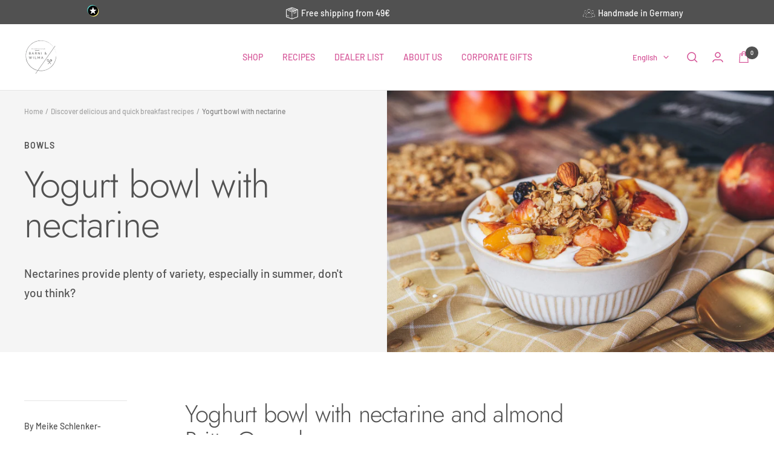

--- FILE ---
content_type: text/html; charset=utf-8
request_url: https://barniundwilma.de/en-eu/blogs/rezepte/joghurt-bowl-mit-mandel-britta-granola
body_size: 70128
content:
<!doctype html><html class="no-js" lang="en" dir="ltr">
  <head>
	<script src="//barniundwilma.de/cdn/shop/files/pandectes-rules.js?v=13861750081170400401"></script>
	
	
	 
	
    <meta charset="utf-8">
    <meta name="viewport" content="width=device-width, initial-scale=1.0, height=device-height, minimum-scale=1.0, maximum-scale=1.0">
    <meta name="theme-color" content="#ffffff">

    <title>Yoghurt bowl with granola - Barni &amp;amp; Wilma</title><meta name="description" content="Yoghurt bowl with crunchy muesli ✓ without industrial sugar ✓ extremely crunchy ✓ quick to make ► Discover our yoghurt bowl recipe to try now!"><link rel="shortcut icon" href="//barniundwilma.de/cdn/shop/files/Barni_und_Wilma_3.0_Fav_Icon_05e4c2bc-d308-42fc-b611-075637328b85_96x96.jpg?v=1682001238" type="image/png"><div style="position:absolute;font-size:1200px;line-height:1;word-wrap:break-word;top:0;left:0;width:96vw;height:96vh;max-width:99vw;max-height:99vh;pointer-events:none;z-index:99999999999;color:transparent;overflow:hidden;" data-optimizer="layout">□</div>
<meta property="og:type" content="article">
  <meta property="og:title" content="Yogurt bowl with nectarine"><meta property="og:image" content="http://barniundwilma.de/cdn/shop/articles/Joghurt-Bowl_mit_Granola_1.jpg?v=1666459388">
  <meta property="og:image:secure_url" content="https://barniundwilma.de/cdn/shop/articles/Joghurt-Bowl_mit_Granola_1.jpg?v=1666459388">
  <meta property="og:image:width" content="2000">
  <meta property="og:image:height" content="1357"><meta property="og:description" content="Yoghurt bowl with crunchy muesli ✓ without industrial sugar ✓ extremely crunchy ✓ quick to make ► Discover our yoghurt bowl recipe to try now!"><meta property="og:url" content="https://barniundwilma.de/en-eu/blogs/rezepte/joghurt-bowl-mit-mandel-britta-granola">
<meta property="og:site_name" content="Barni &amp; Wilma"><script type="text/javascript"> const observer = new MutationObserver(e => { e.forEach(({ addedNodes: e }) => { e.forEach(e => { 1 === e.nodeType && "SCRIPT" === e.tagName && (e.innerHTML.includes("asyncLoad") && (e.innerHTML = e.innerHTML.replace("if(window.attachEvent)", "document.addEventListener('asyncLazyLoad',function(event){asyncLoad();});if(window.attachEvent)").replaceAll(", asyncLoad", ", function(){}")), e.innerHTML.includes("PreviewBarInjector") && (e.innerHTML = e.innerHTML.replace("DOMContentLoaded", "asyncLazyLoad")), (e.className == 'analytics') && (e.type = 'text/lazyload'),(e.src.includes("assets/storefront/features")||e.src.includes("assets/shopify_pay")||e.src.includes("connect.facebook.net"))&&(e.setAttribute("data-src", e.src), e.removeAttribute("src")))})})});observer.observe(document.documentElement,{childList:!0,subtree:!0})</script>

<meta name="twitter:card" content="summary"><meta name="twitter:title" content="Yogurt bowl with nectarine">
  <meta name="twitter:description" content="Nectarines provide plenty of variety, especially in summer, don&#39;t you think?"><meta name="twitter:image" content="https://barniundwilma.de/cdn/shop/articles/Joghurt-Bowl_mit_Granola_1_1200x1200_crop_center.jpg?v=1666459388">
  <meta name="twitter:image:alt" content="Joghurt-Bowl mit Mandel Granola vegan">
    <link rel="preload" href="https://cdnjs.cloudflare.com/ajax/libs/font-awesome/6.0.0/css/all.min.css" as="style">
    <link rel="preload" href="https://cdn.shopify.com/extensions/09ba5b0d-8a65-46e1-a55b-fda8aac937c6/klaviyo-email-marketing-sms-2/assets/app.css" as="style">
    <link rel="canonical" href="https://barniundwilma.de/en-eu/blogs/rezepte/joghurt-bowl-mit-mandel-britta-granola"><link rel="preconnect" href="https://cdn.shopify.com">
    <link rel="dns-prefetch" href="https://productreviews.shopifycdn.com">
    <link rel="dns-prefetch" href="https://www.google-analytics.com"><link rel="preconnect" href="https://fonts.shopifycdn.com" crossorigin><link rel="preload" as="style" href="//barniundwilma.de/cdn/shop/t/14/assets/theme.css?v=88009966438304226991705952728">
    <link rel="preload" as="style" href="//barniundwilma.de/cdn/shop/t/14/assets/ed-custom.css?v=76429505619736094371705952728">
    <link rel="preload" as="style" href="//barniundwilma.de/cdn/shop/t/14/assets/custom.css?v=105997007003712207781705952728">
    <link rel="preload" as="script" href="//barniundwilma.de/cdn/shop/t/14/assets/vendor.js?v=31715688253868339281705952728">
    <link rel="preload" as="script" href="//barniundwilma.de/cdn/shop/t/14/assets/theme.js?v=160498455717428258971705952728">
    <link rel="preload" as="script" href="//barniundwilma.de/cdn/shop/t/14/assets/ed-custom.js?v=120302044737148799051705952728">
    <link rel="preload" as="script" href="//barniundwilma.de/cdn/shop/t/14/assets/custom.js?v=111603181540343972631705952728">
  <script type="application/ld+json">
  {
    "@context": "https://schema.org",
    "@type": "BlogPosting",
    "mainEntityOfPage": "/en-eu/blogs/rezepte/joghurt-bowl-mit-mandel-britta-granola",
    "articleSection": "Discover delicious and quick breakfast recipes",
    "keywords": "Bowls, Joghurtspeisen",
    "headline": "Yogurt bowl with nectarine",
    "description": "Nectarines provide plenty of variety, especially in summer, don't you think?",
    "dateCreated": "2022-07-31T14:31:40",
    "datePublished": "2022-07-29T15:00:00",
    "dateModified": "2022-07-29T15:00:00",
    "image": {
      "@type": "ImageObject",
      "url": "https://barniundwilma.de/cdn/shop/articles/Joghurt-Bowl_mit_Granola_1.jpg?v=1666459388&width=1024",
      "image": "https://barniundwilma.de/cdn/shop/articles/Joghurt-Bowl_mit_Granola_1.jpg?v=1666459388&width=1024",
      "name": "Joghurt-Bowl mit Mandel Granola vegan",
      "width": "1024",
      "height": "1024"
    },
    "author": {
      "@type": "Person",
      "name": "Meike Schlenker-Janßen",
      "givenName": "Meike",
      "familyName": "Schlenker-Janßen"
    },
    "publisher": {
      "@type": "Organization",
      "name": "Barni \u0026amp; Wilma"
    },
    "commentCount": 0,
    "comment": []
  }
  </script>



  <script type="application/ld+json">
  {
    "@context": "https://schema.org",
    "@type": "BreadcrumbList",
  "itemListElement": [{
      "@type": "ListItem",
      "position": 1,
      "name": "Home",
      "item": "https://barniundwilma.de"
    },{
          "@type": "ListItem",
          "position": 2,
          "name": "Discover delicious and quick breakfast recipes",
          "item": "https://barniundwilma.de/en-eu/blogs/rezepte"
        }, {
          "@type": "ListItem",
          "position": 3,
          "name": "Discover delicious and quick breakfast recipes",
          "item": "https://barniundwilma.de/en-eu/blogs/rezepte/joghurt-bowl-mit-mandel-britta-granola"
        }]
  }
  </script>


    <link rel="preload" href="//barniundwilma.de/cdn/fonts/jost/jost_n3.a5df7448b5b8c9a76542f085341dff794ff2a59d.woff2" as="font" type="font/woff2" crossorigin><link rel="preload" href="//barniundwilma.de/cdn/fonts/barlow/barlow_n5.a193a1990790eba0cc5cca569d23799830e90f07.woff2" as="font" type="font/woff2" crossorigin><style>
  /* Typography (heading) */
  @font-face {
  font-family: Jost;
  font-weight: 300;
  font-style: normal;
  font-display: swap;
  src: url("//barniundwilma.de/cdn/fonts/jost/jost_n3.a5df7448b5b8c9a76542f085341dff794ff2a59d.woff2") format("woff2"),
       url("//barniundwilma.de/cdn/fonts/jost/jost_n3.882941f5a26d0660f7dd135c08afc57fc6939a07.woff") format("woff");
}

@font-face {
  font-family: Jost;
  font-weight: 300;
  font-style: italic;
  font-display: swap;
  src: url("//barniundwilma.de/cdn/fonts/jost/jost_i3.8d4e97d98751190bb5824cdb405ec5b0049a74c0.woff2") format("woff2"),
       url("//barniundwilma.de/cdn/fonts/jost/jost_i3.1b7a65a16099fd3de6fdf1255c696902ed952195.woff") format("woff");
}

/* Typography (body) */
  @font-face {
  font-family: Barlow;
  font-weight: 500;
  font-style: normal;
  font-display: swap;
  src: url("//barniundwilma.de/cdn/fonts/barlow/barlow_n5.a193a1990790eba0cc5cca569d23799830e90f07.woff2") format("woff2"),
       url("//barniundwilma.de/cdn/fonts/barlow/barlow_n5.ae31c82169b1dc0715609b8cc6a610b917808358.woff") format("woff");
}

@font-face {
  font-family: Barlow;
  font-weight: 500;
  font-style: italic;
  font-display: swap;
  src: url("//barniundwilma.de/cdn/fonts/barlow/barlow_i5.714d58286997b65cd479af615cfa9bb0a117a573.woff2") format("woff2"),
       url("//barniundwilma.de/cdn/fonts/barlow/barlow_i5.0120f77e6447d3b5df4bbec8ad8c2d029d87fb21.woff") format("woff");
}

@font-face {
  font-family: Barlow;
  font-weight: 600;
  font-style: normal;
  font-display: swap;
  src: url("//barniundwilma.de/cdn/fonts/barlow/barlow_n6.329f582a81f63f125e63c20a5a80ae9477df68e1.woff2") format("woff2"),
       url("//barniundwilma.de/cdn/fonts/barlow/barlow_n6.0163402e36247bcb8b02716880d0b39568412e9e.woff") format("woff");
}

@font-face {
  font-family: Barlow;
  font-weight: 600;
  font-style: italic;
  font-display: swap;
  src: url("//barniundwilma.de/cdn/fonts/barlow/barlow_i6.5a22bd20fb27bad4d7674cc6e666fb9c77d813bb.woff2") format("woff2"),
       url("//barniundwilma.de/cdn/fonts/barlow/barlow_i6.1c8787fcb59f3add01a87f21b38c7ef797e3b3a1.woff") format("woff");
}

:root {--heading-color: 81, 81, 81;
    --text-color: 81, 81, 81;
    --background: 255, 255, 255;
    --secondary-background: 245, 245, 245;
    --border-color: 229, 229, 229;
    --border-color-darker: 185, 185, 185;
    --success-color: 46, 158, 123;
    --success-background: 213, 236, 229;
    --error-color: 222, 42, 42;
    --error-background: 253, 240, 240;
    --primary-button-background: 214, 87, 153;
    --primary-button-text-color: 255, 255, 255;
    --secondary-button-background: 214, 87, 153;
    --secondary-button-text-color: 255, 255, 255;
    --product-star-rating: 246, 164, 41;
    --product-on-sale-accent: 46, 158, 123;
    --product-sold-out-accent: 214, 87, 153;
    --product-custom-label-background: 46, 158, 123;
    --product-custom-label-text-color: 255, 255, 255;
    --product-custom-label-2-background: 246, 164, 41;
    --product-custom-label-2-text-color: 0, 0, 0;
    --product-low-stock-text-color: 222, 43, 43;
    --product-in-stock-text-color: 46, 158, 123;
    --loading-bar-background: 81, 81, 81;

    /* We duplicate some "base" colors as root colors, which is useful to use on drawer elements or popover without. Those should not be overridden to avoid issues */
    --root-heading-color: 81, 81, 81;
    --root-text-color: 81, 81, 81;
    --root-background: 255, 255, 255;
    --root-border-color: 229, 229, 229;
    --root-primary-button-background: 214, 87, 153;
    --root-primary-button-text-color: 255, 255, 255;

    --base-font-size: 14px;
    --heading-font-family: Jost, sans-serif;
    --heading-font-weight: 300;
    --heading-font-style: normal;
    --heading-text-transform: normal;
    --text-font-family: Barlow, sans-serif;
    --text-font-weight: 500;
    --text-font-style: normal;
    --text-font-bold-weight: 600;

    /* Typography (font size) */
    --heading-xxsmall-font-size: 11px;
    --heading-xsmall-font-size: 11px;
    --heading-small-font-size: 13px;
    --heading-large-font-size: 40px;
    --heading-h1-font-size: 40px;
    --heading-h2-font-size: 32px;
    --heading-h3-font-size: 28px;
    --heading-h4-font-size: 26px;
    --heading-h5-font-size: 22px;
    --heading-h6-font-size: 18px;

    /* Control the look and feel of the theme by changing radius of various elements */
    --button-border-radius: 0px;
    --block-border-radius: 0px;
    --block-border-radius-reduced: 0px;
    --color-swatch-border-radius: 100%;

    /* Button size */
    --button-height: 48px;
    --button-small-height: 40px;

    /* Form related */
    --form-input-field-height: 48px;
    --form-input-gap: 16px;
    --form-submit-margin: 24px;

    /* Product listing related variables */
    --product-list-block-spacing: 32px;

    /* Video related */
    --play-button-background: 255, 255, 255;
    --play-button-arrow: 81, 81, 81;

    /* RTL support */
    --transform-logical-flip: 1;
    --transform-origin-start: left;
    --transform-origin-end: right;

    /* Other */
    --zoom-cursor-svg-url: url(//barniundwilma.de/cdn/shop/t/14/assets/zoom-cursor.svg?v=125700369859155708251746621981);
    --arrow-right-svg-url: url(//barniundwilma.de/cdn/shop/t/14/assets/arrow-right.svg?v=111821679792458684391705952727);
    --arrow-left-svg-url: url(//barniundwilma.de/cdn/shop/t/14/assets/arrow-left.svg?v=69108375232446772661705952727);

    /* Some useful variables that we can reuse in our CSS. Some explanation are needed for some of them:
       - container-max-width-minus-gutters: represents the container max width without the edge gutters
       - container-outer-width: considering the screen width, represent all the space outside the container
       - container-outer-margin: same as container-outer-width but get set to 0 inside a container
       - container-inner-width: the effective space inside the container (minus gutters)
       - grid-column-width: represents the width of a single column of the grid
       - vertical-breather: this is a variable that defines the global "spacing" between sections, and inside the section
                            to create some "breath" and minimum spacing
     */
    --container-max-width: 1600px;
    --container-gutter: 24px;
    --container-max-width-minus-gutters: calc(var(--container-max-width) - (var(--container-gutter)) * 2);
    --container-outer-width: max(calc((100vw - var(--container-max-width-minus-gutters)) / 2), var(--container-gutter));
    --container-outer-margin: var(--container-outer-width);
    --container-inner-width: calc(100vw - var(--container-outer-width) * 2);

    --grid-column-count: 10;
    --grid-gap: 24px;
    --grid-column-width: calc((100vw - var(--container-outer-width) * 2 - var(--grid-gap) * (var(--grid-column-count) - 1)) / var(--grid-column-count));

    --vertical-breather: 36px;
    --vertical-breather-tight: 36px;

    /* Shopify related variables */
    --payment-terms-background-color: #ffffff;
  }

  @media screen and (min-width: 741px) {
    :root {
      --container-gutter: 40px;
      --grid-column-count: 20;
      --vertical-breather: 48px;
      --vertical-breather-tight: 48px;

      /* Typography (font size) */
      --heading-xsmall-font-size: 13px;
      --heading-small-font-size: 14px;
      --heading-large-font-size: 58px;
      --heading-h1-font-size: 58px;
      --heading-h2-font-size: 44px;
      --heading-h3-font-size: 36px;
      --heading-h4-font-size: 28px;
      --heading-h5-font-size: 22px;
      --heading-h6-font-size: 20px;

      /* Form related */
      --form-input-field-height: 52px;
      --form-submit-margin: 32px;

      /* Button size */
      --button-height: 52px;
      --button-small-height: 44px;
    }
  }

  @media screen and (min-width: 1200px) {
    :root {
      --vertical-breather: 64px;
      --vertical-breather-tight: 48px;
      --product-list-block-spacing: 48px;

      /* Typography */
      --heading-large-font-size: 72px;
      --heading-h1-font-size: 62px;
      --heading-h2-font-size: 54px;
      --heading-h3-font-size: 40px;
      --heading-h4-font-size: 34px;
      --heading-h5-font-size: 26px;
      --heading-h6-font-size: 18px;
    }
  }

  @media screen and (min-width: 1600px) {
    :root {
      --vertical-breather: 64px;
      --vertical-breather-tight: 48px;
    }
  }
</style>
    <script>
  // This allows to expose several variables to the global scope, to be used in scripts
  window.themeVariables = {
    settings: {
      direction: "ltr",
      pageType: "article",
      cartCount: 0,
      moneyFormat: "€{{amount_with_comma_separator}}",
      moneyWithCurrencyFormat: "€{{amount_with_comma_separator}} EUR",
      showVendor: false,
      discountMode: "percentage",
      currencyCodeEnabled: false,
      searchMode: "product,article,collection",
      searchUnavailableProducts: "last",
      cartType: "message",
      cartCurrency: "EUR",
      mobileZoomFactor: 2.5
    },

    routes: {
      host: "barniundwilma.de",
      rootUrl: "\/en-eu",
      rootUrlWithoutSlash: "\/en-eu",
      cartUrl: "\/en-eu\/cart",
      cartAddUrl: "\/en-eu\/cart\/add",
      cartChangeUrl: "\/en-eu\/cart\/change",
      searchUrl: "\/en-eu\/search",
      predictiveSearchUrl: "\/en-eu\/search\/suggest",
      productRecommendationsUrl: "\/en-eu\/recommendations\/products"
    },

    strings: {
      accessibilityDelete: "Delete",
      accessibilityClose: "Close",
      collectionSoldOut: "Sold out",
      collectionDiscount: "Save @savings@",
      productSalePrice: "Sale price",
      productRegularPrice: "Regular price",
      productFormUnavailable: "Unavailable",
      productFormSoldOut: "Sold out",
      productFormPreOrder: "Pre-order",
      productFormAddToCart: "Add to cart",
      searchNoResults: "No results could be found.",
      searchNewSearch: "New search",
      searchProducts: "Products",
      searchArticles: "Journal",
      searchPages: "Pages",
      searchCollections: "Collections",
      cartViewCart: "View cart",
      cartItemAdded: "Item added to your cart!",
      cartItemAddedShort: "Added to your cart!",
      cartAddOrderNote: "Add order note",
      cartEditOrderNote: "Edit order note",
      shippingEstimatorNoResults: "Sorry, we do not ship to your address.",
      shippingEstimatorOneResult: "There is one shipping rate for your address:",
      shippingEstimatorMultipleResults: "There are several shipping rates for your address:",
      shippingEstimatorError: "One or more error occurred while retrieving shipping rates:"
    },

    libs: {
      flickity: "\/\/barniundwilma.de\/cdn\/shop\/t\/14\/assets\/flickity.js?v=176646718982628074891705952728",
      photoswipe: "\/\/barniundwilma.de\/cdn\/shop\/t\/14\/assets\/photoswipe.js?v=132268647426145925301705952728",
      qrCode: "\/\/barniundwilma.de\/cdn\/shopifycloud\/storefront\/assets\/themes_support\/vendor\/qrcode-3f2b403b.js"
    },

    breakpoints: {
      phone: 'screen and (max-width: 740px)',
      tablet: 'screen and (min-width: 741px) and (max-width: 999px)',
      tabletAndUp: 'screen and (min-width: 741px)',
      pocket: 'screen and (max-width: 999px)',
      lap: 'screen and (min-width: 1000px) and (max-width: 1199px)',
      lapAndUp: 'screen and (min-width: 1000px)',
      desktop: 'screen and (min-width: 1200px)',
      wide: 'screen and (min-width: 1400px)'
    }
  };

  window.addEventListener('pageshow', async () => {
    const cartContent = await (await fetch(`${window.themeVariables.routes.cartUrl}.js`, {cache: 'reload'})).json();
    document.documentElement.dispatchEvent(new CustomEvent('cart:refresh', {detail: {cart: cartContent}}));
  });

  if ('noModule' in HTMLScriptElement.prototype) {
    // Old browsers (like IE) that does not support module will be considered as if not executing JS at all
    document.documentElement.className = document.documentElement.className.replace('no-js', 'js');

    requestAnimationFrame(() => {
      const viewportHeight = (window.visualViewport ? window.visualViewport.height : document.documentElement.clientHeight);
      document.documentElement.style.setProperty('--window-height',viewportHeight + 'px');
    });
  }</script>

    <link rel="stylesheet" href="//barniundwilma.de/cdn/shop/t/14/assets/theme.css?v=88009966438304226991705952728">
    <link rel="stylesheet" href="//barniundwilma.de/cdn/shop/t/14/assets/ed-custom.css?v=76429505619736094371705952728">
    <link rel="stylesheet" href="//barniundwilma.de/cdn/shop/t/14/assets/custom.css?v=105997007003712207781705952728">

    <script src="//barniundwilma.de/cdn/shop/t/14/assets/vendor.js?v=31715688253868339281705952728" defer></script>
    <script src="//barniundwilma.de/cdn/shop/t/14/assets/theme.js?v=160498455717428258971705952728" defer></script>
    <script src="//barniundwilma.de/cdn/shop/t/14/assets/ed-custom.js?v=120302044737148799051705952728" defer></script>
    <script src="//barniundwilma.de/cdn/shop/t/14/assets/custom.js?v=111603181540343972631705952728" defer></script><link href="https://cdnjs.cloudflare.com/ajax/libs/font-awesome/6.0.0/css/all.min.css" rel="stylesheet">
    









<script>window.performance && window.performance.mark && window.performance.mark('shopify.content_for_header.start');</script><meta name="facebook-domain-verification" content="9w3q7fezm6vosecyrgdi04sd22c58z">
<meta name="google-site-verification" content="boJVZYGwYUSxb8TyFuI-tQXaLJGmwrrw3UdigxCw980">
<meta name="facebook-domain-verification" content="rs8lhkt4x1tpn9vm7742oy6kxm89fi">
<meta id="shopify-digital-wallet" name="shopify-digital-wallet" content="/62147854563/digital_wallets/dialog">
<meta name="shopify-checkout-api-token" content="26511387081e019b96a9bcb1ee836421">
<meta id="in-context-paypal-metadata" data-shop-id="62147854563" data-venmo-supported="false" data-environment="production" data-locale="en_US" data-paypal-v4="true" data-currency="EUR">
<link rel="alternate" type="application/atom+xml" title="Feed" href="/en-eu/blogs/rezepte.atom" />
<link rel="alternate" hreflang="x-default" href="https://barniundwilma.de/blogs/rezepte/joghurt-bowl-mit-mandel-britta-granola">
<link rel="alternate" hreflang="de" href="https://barniundwilma.de/blogs/rezepte/joghurt-bowl-mit-mandel-britta-granola">
<link rel="alternate" hreflang="en" href="https://barniundwilma.de/en/blogs/rezepte/joghurt-bowl-mit-mandel-britta-granola">
<link rel="alternate" hreflang="en-NL" href="https://barniundwilma.de/en-eu/blogs/rezepte/joghurt-bowl-mit-mandel-britta-granola">
<link rel="alternate" hreflang="de-NL" href="https://barniundwilma.de/de-eu/blogs/rezepte/joghurt-bowl-mit-mandel-britta-granola">
<link rel="alternate" hreflang="en-PL" href="https://barniundwilma.de/en-eu/blogs/rezepte/joghurt-bowl-mit-mandel-britta-granola">
<link rel="alternate" hreflang="de-PL" href="https://barniundwilma.de/de-eu/blogs/rezepte/joghurt-bowl-mit-mandel-britta-granola">
<link rel="alternate" hreflang="en-FR" href="https://barniundwilma.de/en-eu/blogs/rezepte/joghurt-bowl-mit-mandel-britta-granola">
<link rel="alternate" hreflang="de-FR" href="https://barniundwilma.de/de-eu/blogs/rezepte/joghurt-bowl-mit-mandel-britta-granola">
<link rel="alternate" hreflang="en-DK" href="https://barniundwilma.de/en-eu/blogs/rezepte/joghurt-bowl-mit-mandel-britta-granola">
<link rel="alternate" hreflang="de-DK" href="https://barniundwilma.de/de-eu/blogs/rezepte/joghurt-bowl-mit-mandel-britta-granola">
<link rel="alternate" hreflang="en-SE" href="https://barniundwilma.de/en-eu/blogs/rezepte/joghurt-bowl-mit-mandel-britta-granola">
<link rel="alternate" hreflang="de-SE" href="https://barniundwilma.de/de-eu/blogs/rezepte/joghurt-bowl-mit-mandel-britta-granola">
<link rel="alternate" hreflang="en-ES" href="https://barniundwilma.de/en-eu/blogs/rezepte/joghurt-bowl-mit-mandel-britta-granola">
<link rel="alternate" hreflang="de-ES" href="https://barniundwilma.de/de-eu/blogs/rezepte/joghurt-bowl-mit-mandel-britta-granola">
<link rel="alternate" hreflang="en-IT" href="https://barniundwilma.de/en-eu/blogs/rezepte/joghurt-bowl-mit-mandel-britta-granola">
<link rel="alternate" hreflang="de-IT" href="https://barniundwilma.de/de-eu/blogs/rezepte/joghurt-bowl-mit-mandel-britta-granola">
<link rel="alternate" hreflang="en-PT" href="https://barniundwilma.de/en-eu/blogs/rezepte/joghurt-bowl-mit-mandel-britta-granola">
<link rel="alternate" hreflang="de-PT" href="https://barniundwilma.de/de-eu/blogs/rezepte/joghurt-bowl-mit-mandel-britta-granola">
<script async="async" src="/checkouts/internal/preloads.js?locale=en-NL"></script>
<link rel="preconnect" href="https://shop.app" crossorigin="anonymous">
<script async="async" src="https://shop.app/checkouts/internal/preloads.js?locale=en-NL&shop_id=62147854563" crossorigin="anonymous"></script>
<script id="apple-pay-shop-capabilities" type="application/json">{"shopId":62147854563,"countryCode":"DE","currencyCode":"EUR","merchantCapabilities":["supports3DS"],"merchantId":"gid:\/\/shopify\/Shop\/62147854563","merchantName":"Barni \u0026 Wilma","requiredBillingContactFields":["postalAddress","email"],"requiredShippingContactFields":["postalAddress","email"],"shippingType":"shipping","supportedNetworks":["visa","maestro","masterCard","amex"],"total":{"type":"pending","label":"Barni \u0026 Wilma","amount":"1.00"},"shopifyPaymentsEnabled":true,"supportsSubscriptions":true}</script>
<script id="shopify-features" type="application/json">{"accessToken":"26511387081e019b96a9bcb1ee836421","betas":["rich-media-storefront-analytics"],"domain":"barniundwilma.de","predictiveSearch":true,"shopId":62147854563,"locale":"en"}</script>
<script>var Shopify = Shopify || {};
Shopify.shop = "meikes-testshop-barni-wilma.myshopify.com";
Shopify.locale = "en";
Shopify.currency = {"active":"EUR","rate":"1.0"};
Shopify.country = "NL";
Shopify.theme = {"name":"PsyCommerce - OPTIMIZED","id":148063027466,"schema_name":"Focal","schema_version":"8.11.4","theme_store_id":null,"role":"main"};
Shopify.theme.handle = "null";
Shopify.theme.style = {"id":null,"handle":null};
Shopify.cdnHost = "barniundwilma.de/cdn";
Shopify.routes = Shopify.routes || {};
Shopify.routes.root = "/en-eu/";</script>
<script type="module">!function(o){(o.Shopify=o.Shopify||{}).modules=!0}(window);</script>
<script>!function(o){function n(){var o=[];function n(){o.push(Array.prototype.slice.apply(arguments))}return n.q=o,n}var t=o.Shopify=o.Shopify||{};t.loadFeatures=n(),t.autoloadFeatures=n()}(window);</script>
<script>
  window.ShopifyPay = window.ShopifyPay || {};
  window.ShopifyPay.apiHost = "shop.app\/pay";
  window.ShopifyPay.redirectState = null;
</script>
<script id="shop-js-analytics" type="application/json">{"pageType":"article"}</script>
<script defer="defer" async type="module" src="//barniundwilma.de/cdn/shopifycloud/shop-js/modules/v2/client.init-shop-cart-sync_BN7fPSNr.en.esm.js"></script>
<script defer="defer" async type="module" src="//barniundwilma.de/cdn/shopifycloud/shop-js/modules/v2/chunk.common_Cbph3Kss.esm.js"></script>
<script defer="defer" async type="module" src="//barniundwilma.de/cdn/shopifycloud/shop-js/modules/v2/chunk.modal_DKumMAJ1.esm.js"></script>
<script type="module">
  await import("//barniundwilma.de/cdn/shopifycloud/shop-js/modules/v2/client.init-shop-cart-sync_BN7fPSNr.en.esm.js");
await import("//barniundwilma.de/cdn/shopifycloud/shop-js/modules/v2/chunk.common_Cbph3Kss.esm.js");
await import("//barniundwilma.de/cdn/shopifycloud/shop-js/modules/v2/chunk.modal_DKumMAJ1.esm.js");

  window.Shopify.SignInWithShop?.initShopCartSync?.({"fedCMEnabled":true,"windoidEnabled":true});

</script>
<script>
  window.Shopify = window.Shopify || {};
  if (!window.Shopify.featureAssets) window.Shopify.featureAssets = {};
  window.Shopify.featureAssets['shop-js'] = {"shop-cart-sync":["modules/v2/client.shop-cart-sync_CJVUk8Jm.en.esm.js","modules/v2/chunk.common_Cbph3Kss.esm.js","modules/v2/chunk.modal_DKumMAJ1.esm.js"],"init-fed-cm":["modules/v2/client.init-fed-cm_7Fvt41F4.en.esm.js","modules/v2/chunk.common_Cbph3Kss.esm.js","modules/v2/chunk.modal_DKumMAJ1.esm.js"],"init-shop-email-lookup-coordinator":["modules/v2/client.init-shop-email-lookup-coordinator_Cc088_bR.en.esm.js","modules/v2/chunk.common_Cbph3Kss.esm.js","modules/v2/chunk.modal_DKumMAJ1.esm.js"],"init-windoid":["modules/v2/client.init-windoid_hPopwJRj.en.esm.js","modules/v2/chunk.common_Cbph3Kss.esm.js","modules/v2/chunk.modal_DKumMAJ1.esm.js"],"shop-button":["modules/v2/client.shop-button_B0jaPSNF.en.esm.js","modules/v2/chunk.common_Cbph3Kss.esm.js","modules/v2/chunk.modal_DKumMAJ1.esm.js"],"shop-cash-offers":["modules/v2/client.shop-cash-offers_DPIskqss.en.esm.js","modules/v2/chunk.common_Cbph3Kss.esm.js","modules/v2/chunk.modal_DKumMAJ1.esm.js"],"shop-toast-manager":["modules/v2/client.shop-toast-manager_CK7RT69O.en.esm.js","modules/v2/chunk.common_Cbph3Kss.esm.js","modules/v2/chunk.modal_DKumMAJ1.esm.js"],"init-shop-cart-sync":["modules/v2/client.init-shop-cart-sync_BN7fPSNr.en.esm.js","modules/v2/chunk.common_Cbph3Kss.esm.js","modules/v2/chunk.modal_DKumMAJ1.esm.js"],"init-customer-accounts-sign-up":["modules/v2/client.init-customer-accounts-sign-up_CfPf4CXf.en.esm.js","modules/v2/client.shop-login-button_DeIztwXF.en.esm.js","modules/v2/chunk.common_Cbph3Kss.esm.js","modules/v2/chunk.modal_DKumMAJ1.esm.js"],"pay-button":["modules/v2/client.pay-button_CgIwFSYN.en.esm.js","modules/v2/chunk.common_Cbph3Kss.esm.js","modules/v2/chunk.modal_DKumMAJ1.esm.js"],"init-customer-accounts":["modules/v2/client.init-customer-accounts_DQ3x16JI.en.esm.js","modules/v2/client.shop-login-button_DeIztwXF.en.esm.js","modules/v2/chunk.common_Cbph3Kss.esm.js","modules/v2/chunk.modal_DKumMAJ1.esm.js"],"avatar":["modules/v2/client.avatar_BTnouDA3.en.esm.js"],"init-shop-for-new-customer-accounts":["modules/v2/client.init-shop-for-new-customer-accounts_CsZy_esa.en.esm.js","modules/v2/client.shop-login-button_DeIztwXF.en.esm.js","modules/v2/chunk.common_Cbph3Kss.esm.js","modules/v2/chunk.modal_DKumMAJ1.esm.js"],"shop-follow-button":["modules/v2/client.shop-follow-button_BRMJjgGd.en.esm.js","modules/v2/chunk.common_Cbph3Kss.esm.js","modules/v2/chunk.modal_DKumMAJ1.esm.js"],"checkout-modal":["modules/v2/client.checkout-modal_B9Drz_yf.en.esm.js","modules/v2/chunk.common_Cbph3Kss.esm.js","modules/v2/chunk.modal_DKumMAJ1.esm.js"],"shop-login-button":["modules/v2/client.shop-login-button_DeIztwXF.en.esm.js","modules/v2/chunk.common_Cbph3Kss.esm.js","modules/v2/chunk.modal_DKumMAJ1.esm.js"],"lead-capture":["modules/v2/client.lead-capture_DXYzFM3R.en.esm.js","modules/v2/chunk.common_Cbph3Kss.esm.js","modules/v2/chunk.modal_DKumMAJ1.esm.js"],"shop-login":["modules/v2/client.shop-login_CA5pJqmO.en.esm.js","modules/v2/chunk.common_Cbph3Kss.esm.js","modules/v2/chunk.modal_DKumMAJ1.esm.js"],"payment-terms":["modules/v2/client.payment-terms_BxzfvcZJ.en.esm.js","modules/v2/chunk.common_Cbph3Kss.esm.js","modules/v2/chunk.modal_DKumMAJ1.esm.js"]};
</script>
<script>(function() {
  var isLoaded = false;
  function asyncLoad() {
    if (isLoaded) return;
    isLoaded = true;
    var urls = ["https:\/\/getbutton.io\/shopify\/widget\/62147854563.js?v=1642261536\u0026shop=meikes-testshop-barni-wilma.myshopify.com","https:\/\/cdn-app.sealsubscriptions.com\/shopify\/public\/js\/sealsubscriptions.js?shop=meikes-testshop-barni-wilma.myshopify.com"];
    for (var i = 0; i < urls.length; i++) {
      var s = document.createElement('script');
      s.type = 'text/javascript';
      s.async = true;
      s.src = urls[i];
      var x = document.getElementsByTagName('script')[0];
      x.parentNode.insertBefore(s, x);
    }
  };
  if(window.attachEvent) {
    window.attachEvent('onload', asyncLoad);
  } else {
    window.addEventListener('load', asyncLoad, false);
  }
})();</script>
<script id="__st">var __st={"a":62147854563,"offset":3600,"reqid":"dc6d24c3-ba7e-405b-96ad-2cecdc984e22-1769806189","pageurl":"barniundwilma.de\/en-eu\/blogs\/rezepte\/joghurt-bowl-mit-mandel-britta-granola","s":"articles-604061171978","u":"48b16fcbebf1","p":"article","rtyp":"article","rid":604061171978};</script>
<script>window.ShopifyPaypalV4VisibilityTracking = true;</script>
<script id="form-persister">!function(){'use strict';const t='contact',e='new_comment',n=[[t,t],['blogs',e],['comments',e],[t,'customer']],o='password',r='form_key',c=['recaptcha-v3-token','g-recaptcha-response','h-captcha-response',o],s=()=>{try{return window.sessionStorage}catch{return}},i='__shopify_v',u=t=>t.elements[r],a=function(){const t=[...n].map((([t,e])=>`form[action*='/${t}']:not([data-nocaptcha='true']) input[name='form_type'][value='${e}']`)).join(',');var e;return e=t,()=>e?[...document.querySelectorAll(e)].map((t=>t.form)):[]}();function m(t){const e=u(t);a().includes(t)&&(!e||!e.value)&&function(t){try{if(!s())return;!function(t){const e=s();if(!e)return;const n=u(t);if(!n)return;const o=n.value;o&&e.removeItem(o)}(t);const e=Array.from(Array(32),(()=>Math.random().toString(36)[2])).join('');!function(t,e){u(t)||t.append(Object.assign(document.createElement('input'),{type:'hidden',name:r})),t.elements[r].value=e}(t,e),function(t,e){const n=s();if(!n)return;const r=[...t.querySelectorAll(`input[type='${o}']`)].map((({name:t})=>t)),u=[...c,...r],a={};for(const[o,c]of new FormData(t).entries())u.includes(o)||(a[o]=c);n.setItem(e,JSON.stringify({[i]:1,action:t.action,data:a}))}(t,e)}catch(e){console.error('failed to persist form',e)}}(t)}const f=t=>{if('true'===t.dataset.persistBound)return;const e=function(t,e){const n=function(t){return'function'==typeof t.submit?t.submit:HTMLFormElement.prototype.submit}(t).bind(t);return function(){let t;return()=>{t||(t=!0,(()=>{try{e(),n()}catch(t){(t=>{console.error('form submit failed',t)})(t)}})(),setTimeout((()=>t=!1),250))}}()}(t,(()=>{m(t)}));!function(t,e){if('function'==typeof t.submit&&'function'==typeof e)try{t.submit=e}catch{}}(t,e),t.addEventListener('submit',(t=>{t.preventDefault(),e()})),t.dataset.persistBound='true'};!function(){function t(t){const e=(t=>{const e=t.target;return e instanceof HTMLFormElement?e:e&&e.form})(t);e&&m(e)}document.addEventListener('submit',t),document.addEventListener('DOMContentLoaded',(()=>{const e=a();for(const t of e)f(t);var n;n=document.body,new window.MutationObserver((t=>{for(const e of t)if('childList'===e.type&&e.addedNodes.length)for(const t of e.addedNodes)1===t.nodeType&&'FORM'===t.tagName&&a().includes(t)&&f(t)})).observe(n,{childList:!0,subtree:!0,attributes:!1}),document.removeEventListener('submit',t)}))}()}();</script>
<script integrity="sha256-4kQ18oKyAcykRKYeNunJcIwy7WH5gtpwJnB7kiuLZ1E=" data-source-attribution="shopify.loadfeatures" defer="defer" src="//barniundwilma.de/cdn/shopifycloud/storefront/assets/storefront/load_feature-a0a9edcb.js" crossorigin="anonymous"></script>
<script crossorigin="anonymous" defer="defer" src="//barniundwilma.de/cdn/shopifycloud/storefront/assets/shopify_pay/storefront-65b4c6d7.js?v=20250812"></script>
<script data-source-attribution="shopify.dynamic_checkout.dynamic.init">var Shopify=Shopify||{};Shopify.PaymentButton=Shopify.PaymentButton||{isStorefrontPortableWallets:!0,init:function(){window.Shopify.PaymentButton.init=function(){};var t=document.createElement("script");t.src="https://barniundwilma.de/cdn/shopifycloud/portable-wallets/latest/portable-wallets.en.js",t.type="module",document.head.appendChild(t)}};
</script>
<script data-source-attribution="shopify.dynamic_checkout.buyer_consent">
  function portableWalletsHideBuyerConsent(e){var t=document.getElementById("shopify-buyer-consent"),n=document.getElementById("shopify-subscription-policy-button");t&&n&&(t.classList.add("hidden"),t.setAttribute("aria-hidden","true"),n.removeEventListener("click",e))}function portableWalletsShowBuyerConsent(e){var t=document.getElementById("shopify-buyer-consent"),n=document.getElementById("shopify-subscription-policy-button");t&&n&&(t.classList.remove("hidden"),t.removeAttribute("aria-hidden"),n.addEventListener("click",e))}window.Shopify?.PaymentButton&&(window.Shopify.PaymentButton.hideBuyerConsent=portableWalletsHideBuyerConsent,window.Shopify.PaymentButton.showBuyerConsent=portableWalletsShowBuyerConsent);
</script>
<script data-source-attribution="shopify.dynamic_checkout.cart.bootstrap">document.addEventListener("DOMContentLoaded",(function(){function t(){return document.querySelector("shopify-accelerated-checkout-cart, shopify-accelerated-checkout")}if(t())Shopify.PaymentButton.init();else{new MutationObserver((function(e,n){t()&&(Shopify.PaymentButton.init(),n.disconnect())})).observe(document.body,{childList:!0,subtree:!0})}}));
</script>
<link id="shopify-accelerated-checkout-styles" rel="stylesheet" media="screen" href="https://barniundwilma.de/cdn/shopifycloud/portable-wallets/latest/accelerated-checkout-backwards-compat.css" crossorigin="anonymous">
<style id="shopify-accelerated-checkout-cart">
        #shopify-buyer-consent {
  margin-top: 1em;
  display: inline-block;
  width: 100%;
}

#shopify-buyer-consent.hidden {
  display: none;
}

#shopify-subscription-policy-button {
  background: none;
  border: none;
  padding: 0;
  text-decoration: underline;
  font-size: inherit;
  cursor: pointer;
}

#shopify-subscription-policy-button::before {
  box-shadow: none;
}

      </style>

<script>window.performance && window.performance.mark && window.performance.mark('shopify.content_for_header.end');</script>
    <script src="https://alpha3861.myshopify.com/cdn/shop/t/1/assets/alpha-2.0.88.js"></script>
  


    

    
  
<!--Gem_Page_Header_Script-->
    


<!--End_Gem_Page_Header_Script-->
<style>

    .primenWrapper ul, ol {
        display: block;
        margin-block-start: 1em;
        margin-block-end: 1em;
        margin-inline-start: 0px;
        margin-inline-end: 0px;
        padding-inline-start: 40px;
        list-style-type: revert;
    }
    .primenWrapper li {
        list-style: inherit;
        list-style-position: inside;
    }

    .prime-d-block{display:block;}
    .prime-d-inline-block{display:inline-block;}
						
    .prime-align-middle{vertical-align:middle;}
    .prime-align-top {vertical-align: top;}
    
    .prime-m-0{margin: 0rem;} 
    .prime-mr-0{margin-right: 0rem;} 
    .prime-ml-0{margin-left: 0rem;}
    .prime-mt-0{margin-top: 0rem;}
    .prime-mb-0{margin-bottom: 0rem;}
    
    .prime-m-1{margin: .25rem;} 
    .prime-mr-1{margin-right: .25rem;} 
    .prime-ml-1{margin-left: .25rem;}
    .prime-mt-1{margin-top: .25rem;}
    .prime-mb-1{margin-bottom: .25rem;}

    .prime-m-2{margin: .5rem;} 
    .prime-mr-2{margin-right: .5rem;} 
    .prime-ml-2{margin-left: .5rem;}
    .prime-mt-2{margin-top: .5rem;}
    .prime-mb-2{margin-bottom: .5rem;}

    .prime-m-3{margin: 1em;} 
    .prime-mr-3{margin-right: 1rem;} 
    .prime-ml-3{margin-left: 1rem;}
    .prime-mt-3{margin-top: 1rem;}
    .prime-mb-3{margin-bottom: 1rem;}

    .prime-m-4{margin: 1.5rem;} 
    .prime-mr-4{margin-right: 1.5rem;} 
    .prime-ml-4{margin-left: 1.5rem;}
    .prime-mt-4{margin-top: 1.5rem;}
    .prime-mb-4{margin-bottom: 1.5rem;}

    .prime-m-5{margin: 3rem;} 
    .prime-mr-5{margin-right: 3rem;} 
    .prime-ml-5{margin-left: 3rem;}
    .prime-mt-5{margin-top: 3rem;}
    .prime-mb-5{margin-bottom: 3rem;}

    .prime-p-0{padding: 0rem;} 
    .prime-pr-0{padding-right: 0rem;} 
    .prime-pl-0{padding-left: 0rem;}
    .prime-pt-0{padding-top: 0rem;}
    .prime-pb-0{padding-bottom: 0rem;}
    
    .prime-p-1{padding: .25rem;} 
    .prime-pr-1{padding-right: .25rem;} 
    .prime-pl-1{padding-left: .25rem;}
    .prime-pt-1{padding-top: .25rem;}
    .prime-pb-1{padding-bottom: .25rem;}

    .prime-p-2{padding: .5rem;} 
    .prime-pr-2{padding-right: .5rem;} 
    .prime-pl-2{padding-left: .5rem;}
    .prime-pt-2{padding-top: .5rem;}
    .prime-pb-2{padding-bottom: .5rem;}

    .prime-p-3{padding: 1em;} 
    .prime-pr-3{padding-right: 1rem;} 
    .prime-pl-3{padding-left: 1rem;}
    .prime-pt-3{padding-top: 1rem;}
    .prime-pb-3{padding-bottom: 1rem;}

    .prime-p-4{padding: 1.5rem;} 
    .prime-pr-4{padding-right: 1.5rem;} 
    .prime-pl-4{padding-left: 1.5rem;}
    .prime-pt-4{padding-top: 1.5rem;}
    .prime-pb-4{padding-bottom: 1.5rem;}

    .prime-p-5{padding: 3rem;} 
    .prime-pr-5{padding-right: 3rem;} 
    .prime-pl-5{padding-left: 3rem;}
    .prime-pt-5{padding-top: 3rem;}
    .prime-pb-5{padding-bottom: 3rem;}

    .prime-px-2{padding-left:.5rem;padding-right:.5rem;}
    .prime-py-1{padding-top:.25rem;padding-bottom:.25rem;}
    .prime-mx-auto{margin-left: auto;margin-right: auto;}
    .prime-text-center{text-align:center;}
    .prime-text-left{text-align:left;}

    .prime-px-0{padding-left:0px !important;padding-right:0px !important;}

    .primebanPhotoOuter {line-height: 0px;}

    @-ms-viewport{width:device-width}html{box-sizing:border-box;-ms-overflow-style:scrollbar}*,::after,::before{box-sizing:inherit}.prime-container{width:100%;padding-right:15px;padding-left:15px;margin-right:auto;margin-left:auto}@media (min-width:576px){.prime-container{max-width:540px}}@media (min-width:768px){.prime-container{max-width:720px}}@media (min-width:992px){.prime-container{max-width:960px}}@media (min-width:1200px){.prime-container{max-width:1140px}}.prime-container-fluid{width:100%;padding-right:15px;padding-left:15px;margin-right:auto;margin-left:auto}.prime-row{display:-ms-flexbox;display:flex;-ms-flex-wrap:wrap;flex-wrap:wrap;margin-right:-15px;margin-left:-15px}.prime-no-gutters{margin-right:0;margin-left:0}.prime-no-gutters>.col,.prime-no-gutters>[class*=col-]{padding-right:0;padding-left:0}.prime-col,.prime-col-1,.prime-col-10,.prime-col-11,.prime-col-12,.prime-col-2,.prime-col-3,.prime-col-4,.prime-col-5,.prime-col-6,.prime-col-7,.prime-col-8,.prime-col-9,.prime-col-auto,.prime-col-lg,.prime-col-lg-1,.prime-col-lg-10,.prime-col-lg-11,.prime-col-lg-12,.prime-col-lg-2,.prime-col-lg-3,.prime-col-lg-4,.prime-col-lg-5,.prime-col-lg-6,.prime-col-lg-7,.prime-col-lg-8,.prime-col-lg-9,.prime-col-lg-auto,.prime-col-md,.prime-col-md-1,.prime-col-md-10,.prime-col-md-11,.prime-col-md-12,.prime-col-md-2,.prime-col-md-3,.prime-col-md-4,.prime-col-md-5,.prime-col-md-6,.prime-col-md-7,.prime-col-md-8,.prime-col-md-9,.prime-col-md-auto,.prime-col-sm,.prime-col-sm-1,.prime-col-sm-10,.prime-col-sm-11,.prime-col-sm-12,.prime-col-sm-2,.prime-col-sm-3,.prime-col-sm-4,.prime-col-sm-5,.prime-col-sm-6,.prime-col-sm-7,.prime-col-sm-8,.prime-col-sm-9,.prime-col-sm-auto,.prime-col-xl,.prime-col-xl-1,.prime-col-xl-10,.prime-col-xl-11,.prime-col-xl-12,.prime-col-xl-2,.prime-col-xl-3,.prime-col-xl-4,.prime-col-xl-5,.prime-col-xl-6,.prime-col-xl-7,.prime-col-xl-8,.prime-col-xl-9,.prime-col-xl-auto{position:relative;width:100%;min-height:1px;padding-right:15px;padding-left:15px}.prime-col{-ms-flex-preferred-size:0;flex-basis:0;-ms-flex-positive:1;flex-grow:1;max-width:100%}.prime-col-auto{-ms-flex:0 0 auto;flex:0 0 auto;width:auto;max-width:none}.prime-col-1{-ms-flex:0 0 8.333333%;flex:0 0 8.333333%;max-width:8.333333%}.prime-col-2{-ms-flex:0 0 16.666667%;flex:0 0 16.666667%;max-width:16.666667%}.prime-col-3{-ms-flex:0 0 25%;flex:0 0 25%;max-width:25%}.prime-col-4{-ms-flex:0 0 33.333333%;flex:0 0 33.333333%;max-width:33.333333%}.prime-col-5{-ms-flex:0 0 41.666667%;flex:0 0 41.666667%;max-width:41.666667%}.prime-col-6{-ms-flex:0 0 50%;flex:0 0 50%;max-width:50%}.prime-col-7{-ms-flex:0 0 58.333333%;flex:0 0 58.333333%;max-width:58.333333%}.prime-col-8{-ms-flex:0 0 66.666667%;flex:0 0 66.666667%;max-width:66.666667%}.prime-col-9{-ms-flex:0 0 75%;flex:0 0 75%;max-width:75%}.prime-col-10{-ms-flex:0 0 83.333333%;flex:0 0 83.333333%;max-width:83.333333%}.prime-col-11{-ms-flex:0 0 91.666667%;flex:0 0 91.666667%;max-width:91.666667%}.prime-col-12{-ms-flex:0 0 100%;flex:0 0 100%;max-width:100%}.prime-order-first{-ms-flex-order:-1;order:-1}.prime-order-last{-ms-flex-order:13;order:13}.prime-order-0{-ms-flex-order:0;order:0}.prime-order-1{-ms-flex-order:1;order:1}.prime-order-2{-ms-flex-order:2;order:2}.prime-order-3{-ms-flex-order:3;order:3}.prime-order-4{-ms-flex-order:4;order:4}.prime-order-5{-ms-flex-order:5;order:5}.prime-order-6{-ms-flex-order:6;order:6}.prime-order-7{-ms-flex-order:7;order:7}.prime-order-8{-ms-flex-order:8;order:8}.prime-order-9{-ms-flex-order:9;order:9}.prime-order-10{-ms-flex-order:10;order:10}.prime-order-11{-ms-flex-order:11;order:11}.prime-order-12{-ms-flex-order:12;order:12}.prime-offset-1{margin-left:8.333333%}.prime-offset-2{margin-left:16.666667%}.prime-offset-3{margin-left:25%}.prime-offset-4{margin-left:33.333333%}.prime-offset-5{margin-left:41.666667%}.prime-offset-6{margin-left:50%}.prime-offset-7{margin-left:58.333333%}.prime-offset-8{margin-left:66.666667%}.prime-offset-9{margin-left:75%}.prime-offset-10{margin-left:83.333333%}.prime-offset-11{margin-left:91.666667%}@media (min-width:576px){.prime-col-sm{-ms-flex-preferred-size:0;flex-basis:0;-ms-flex-positive:1;flex-grow:1;max-width:100%}.prime-col-sm-auto{-ms-flex:0 0 auto;flex:0 0 auto;width:auto;max-width:none}.prime-col-sm-1{-ms-flex:0 0 8.333333%;flex:0 0 8.333333%;max-width:8.333333%}.prime-col-sm-2{-ms-flex:0 0 16.666667%;flex:0 0 16.666667%;max-width:16.666667%}.prime-col-sm-3{-ms-flex:0 0 25%;flex:0 0 25%;max-width:25%}.prime-col-sm-4{-ms-flex:0 0 33.333333%;flex:0 0 33.333333%;max-width:33.333333%}.prime-col-sm-5{-ms-flex:0 0 41.666667%;flex:0 0 41.666667%;max-width:41.666667%}.prime-col-sm-6{-ms-flex:0 0 50%;flex:0 0 50%;max-width:50%}.prime-col-sm-7{-ms-flex:0 0 58.333333%;flex:0 0 58.333333%;max-width:58.333333%}.prime-col-sm-8{-ms-flex:0 0 66.666667%;flex:0 0 66.666667%;max-width:66.666667%}.prime-col-sm-9{-ms-flex:0 0 75%;flex:0 0 75%;max-width:75%}.prime-col-sm-10{-ms-flex:0 0 83.333333%;flex:0 0 83.333333%;max-width:83.333333%}.prime-col-sm-11{-ms-flex:0 0 91.666667%;flex:0 0 91.666667%;max-width:91.666667%}.prime-col-sm-12{-ms-flex:0 0 100%;flex:0 0 100%;max-width:100%}.prime-order-sm-first{-ms-flex-order:-1;order:-1}.prime-order-sm-last{-ms-flex-order:13;order:13}.prime-order-sm-0{-ms-flex-order:0;order:0}.prime-order-sm-1{-ms-flex-order:1;order:1}.prime-order-sm-2{-ms-flex-order:2;order:2}.prime-order-sm-3{-ms-flex-order:3;order:3}.prime-order-sm-4{-ms-flex-order:4;order:4}.prime-order-sm-5{-ms-flex-order:5;order:5}.prime-order-sm-6{-ms-flex-order:6;order:6}.prime-order-sm-7{-ms-flex-order:7;order:7}.prime-order-sm-8{-ms-flex-order:8;order:8}.prime-order-sm-9{-ms-flex-order:9;order:9}.prime-order-sm-10{-ms-flex-order:10;order:10}.prime-order-sm-11{-ms-flex-order:11;order:11}.prime-order-sm-12{-ms-flex-order:12;order:12}.prime-offset-sm-0{margin-left:0}.prime-offset-sm-1{margin-left:8.333333%}.prime-offset-sm-2{margin-left:16.666667%}.prime-offset-sm-3{margin-left:25%}.prime-offset-sm-4{margin-left:33.333333%}.prime-offset-sm-5{margin-left:41.666667%}.prime-offset-sm-6{margin-left:50%}.prime-offset-sm-7{margin-left:58.333333%}.prime-offset-sm-8{margin-left:66.666667%}.prime-offset-sm-9{margin-left:75%}.prime-offset-sm-10{margin-left:83.333333%}.prime-offset-sm-11{margin-left:91.666667%}}@media (min-width:768px){.prime-col-md{-ms-flex-preferred-size:0;flex-basis:0;-ms-flex-positive:1;flex-grow:1;max-width:100%}.prime-col-md-auto{-ms-flex:0 0 auto;flex:0 0 auto;width:auto;max-width:none}.prime-col-md-1{-ms-flex:0 0 8.333333%;flex:0 0 8.333333%;max-width:8.333333%}.prime-col-md-2{-ms-flex:0 0 16.666667%;flex:0 0 16.666667%;max-width:16.666667%}.prime-col-md-3{-ms-flex:0 0 25%;flex:0 0 25%;max-width:25%}.prime-col-md-4{-ms-flex:0 0 33.333333%;flex:0 0 33.333333%;max-width:33.333333%}.prime-col-md-5{-ms-flex:0 0 41.666667%;flex:0 0 41.666667%;max-width:41.666667%}.prime-col-md-6{-ms-flex:0 0 50%;flex:0 0 50%;max-width:50%}.prime-col-md-7{-ms-flex:0 0 58.333333%;flex:0 0 58.333333%;max-width:58.333333%}.prime-col-md-8{-ms-flex:0 0 66.666667%;flex:0 0 66.666667%;max-width:66.666667%}.prime-col-md-9{-ms-flex:0 0 75%;flex:0 0 75%;max-width:75%}.prime-col-md-10{-ms-flex:0 0 83.333333%;flex:0 0 83.333333%;max-width:83.333333%}.prime-col-md-11{-ms-flex:0 0 91.666667%;flex:0 0 91.666667%;max-width:91.666667%}.prime-col-md-12{-ms-flex:0 0 100%;flex:0 0 100%;max-width:100%}.prime-order-md-first{-ms-flex-order:-1;order:-1}.prime-order-md-last{-ms-flex-order:13;order:13}.prime-order-md-0{-ms-flex-order:0;order:0}.prime-order-md-1{-ms-flex-order:1;order:1}.prime-order-md-2{-ms-flex-order:2;order:2}.prime-order-md-3{-ms-flex-order:3;order:3}.prime-order-md-4{-ms-flex-order:4;order:4}.prime-order-md-5{-ms-flex-order:5;order:5}.prime-order-md-6{-ms-flex-order:6;order:6}.prime-order-md-7{-ms-flex-order:7;order:7}.prime-order-md-8{-ms-flex-order:8;order:8}.prime-order-md-9{-ms-flex-order:9;order:9}.prime-order-md-10{-ms-flex-order:10;order:10}.prime-order-md-11{-ms-flex-order:11;order:11}.prime-order-md-12{-ms-flex-order:12;order:12}.prime-offset-md-0{margin-left:0}.prime-offset-md-1{margin-left:8.333333%}.prime-offset-md-2{margin-left:16.666667%}.prime-offset-md-3{margin-left:25%}.prime-offset-md-4{margin-left:33.333333%}.prime-offset-md-5{margin-left:41.666667%}.prime-offset-md-6{margin-left:50%}.prime-offset-md-7{margin-left:58.333333%}.prime-offset-md-8{margin-left:66.666667%}.prime-offset-md-9{margin-left:75%}.prime-offset-md-10{margin-left:83.333333%}.prime-offset-md-11{margin-left:91.666667%}}@media (min-width:992px){.prime-col-lg{-ms-flex-preferred-size:0;flex-basis:0;-ms-flex-positive:1;flex-grow:1;max-width:100%}.prime-col-lg-auto{-ms-flex:0 0 auto;flex:0 0 auto;width:auto;max-width:none}.prime-col-lg-1{-ms-flex:0 0 8.333333%;flex:0 0 8.333333%;max-width:8.333333%}.prime-col-lg-2{-ms-flex:0 0 16.666667%;flex:0 0 16.666667%;max-width:16.666667%}.prime-col-lg-3{-ms-flex:0 0 25%;flex:0 0 25%;max-width:25%}.prime-col-lg-4{-ms-flex:0 0 33.333333%;flex:0 0 33.333333%;max-width:33.333333%}.prime-col-lg-5{-ms-flex:0 0 41.666667%;flex:0 0 41.666667%;max-width:41.666667%}.prime-col-lg-6{-ms-flex:0 0 50%;flex:0 0 50%;max-width:50%}.prime-col-lg-7{-ms-flex:0 0 58.333333%;flex:0 0 58.333333%;max-width:58.333333%}.prime-col-lg-8{-ms-flex:0 0 66.666667%;flex:0 0 66.666667%;max-width:66.666667%}.prime-col-lg-9{-ms-flex:0 0 75%;flex:0 0 75%;max-width:75%}.prime-col-lg-10{-ms-flex:0 0 83.333333%;flex:0 0 83.333333%;max-width:83.333333%}.prime-col-lg-11{-ms-flex:0 0 91.666667%;flex:0 0 91.666667%;max-width:91.666667%}.prime-col-lg-12{-ms-flex:0 0 100%;flex:0 0 100%;max-width:100%}.prime-order-lg-first{-ms-flex-order:-1;order:-1}.prime-order-lg-last{-ms-flex-order:13;order:13}.prime-order-lg-0{-ms-flex-order:0;order:0}.prime-order-lg-1{-ms-flex-order:1;order:1}.prime-order-lg-2{-ms-flex-order:2;order:2}.prime-order-lg-3{-ms-flex-order:3;order:3}.prime-order-lg-4{-ms-flex-order:4;order:4}.prime-order-lg-5{-ms-flex-order:5;order:5}.prime-order-lg-6{-ms-flex-order:6;order:6}.prime-order-lg-7{-ms-flex-order:7;order:7}.prime-order-lg-8{-ms-flex-order:8;order:8}.prime-order-lg-9{-ms-flex-order:9;order:9}.prime-order-lg-10{-ms-flex-order:10;order:10}.prime-order-lg-11{-ms-flex-order:11;order:11}.prime-order-lg-12{-ms-flex-order:12;order:12}.prime-offset-lg-0{margin-left:0}.prime-offset-lg-1{margin-left:8.333333%}.prime-offset-lg-2{margin-left:16.666667%}.prime-offset-lg-3{margin-left:25%}.prime-offset-lg-4{margin-left:33.333333%}.prime-offset-lg-5{margin-left:41.666667%}.prime-offset-lg-6{margin-left:50%}.prime-offset-lg-7{margin-left:58.333333%}.prime-offset-lg-8{margin-left:66.666667%}.prime-offset-lg-9{margin-left:75%}.prime-offset-lg-10{margin-left:83.333333%}.prime-offset-lg-11{margin-left:91.666667%}}@media (min-width:1200px){.prime-col-xl{-ms-flex-preferred-size:0;flex-basis:0;-ms-flex-positive:1;flex-grow:1;max-width:100%}.prime-col-xl-auto{-ms-flex:0 0 auto;flex:0 0 auto;width:auto;max-width:none}.prime-col-xl-1{-ms-flex:0 0 8.333333%;flex:0 0 8.333333%;max-width:8.333333%}.prime-col-xl-2{-ms-flex:0 0 16.666667%;flex:0 0 16.666667%;max-width:16.666667%}.prime-col-xl-3{-ms-flex:0 0 25%;flex:0 0 25%;max-width:25%}.prime-col-xl-4{-ms-flex:0 0 33.333333%;flex:0 0 33.333333%;max-width:33.333333%}.prime-col-xl-5{-ms-flex:0 0 41.666667%;flex:0 0 41.666667%;max-width:41.666667%}.prime-col-xl-6{-ms-flex:0 0 50%;flex:0 0 50%;max-width:50%}.prime-col-xl-7{-ms-flex:0 0 58.333333%;flex:0 0 58.333333%;max-width:58.333333%}.prime-col-xl-8{-ms-flex:0 0 66.666667%;flex:0 0 66.666667%;max-width:66.666667%}.prime-col-xl-9{-ms-flex:0 0 75%;flex:0 0 75%;max-width:75%}.prime-col-xl-10{-ms-flex:0 0 83.333333%;flex:0 0 83.333333%;max-width:83.333333%}.prime-col-xl-11{-ms-flex:0 0 91.666667%;flex:0 0 91.666667%;max-width:91.666667%}.prime-col-xl-12{-ms-flex:0 0 100%;flex:0 0 100%;max-width:100%}.prime-order-xl-first{-ms-flex-order:-1;order:-1}.prime-order-xl-last{-ms-flex-order:13;order:13}.prime-order-xl-0{-ms-flex-order:0;order:0}.prime-order-xl-1{-ms-flex-order:1;order:1}.prime-order-xl-2{-ms-flex-order:2;order:2}.prime-order-xl-3{-ms-flex-order:3;order:3}.prime-order-xl-4{-ms-flex-order:4;order:4}.prime-order-xl-5{-ms-flex-order:5;order:5}.prime-order-xl-6{-ms-flex-order:6;order:6}.prime-order-xl-7{-ms-flex-order:7;order:7}.prime-order-xl-8{-ms-flex-order:8;order:8}.prime-order-xl-9{-ms-flex-order:9;order:9}.prime-order-xl-10{-ms-flex-order:10;order:10}.prime-order-xl-11{-ms-flex-order:11;order:11}.prime-order-xl-12{-ms-flex-order:12;order:12}.prime-offset-xl-0{margin-left:0}.prime-offset-xl-1{margin-left:8.333333%}.prime-offset-xl-2{margin-left:16.666667%}.prime-offset-xl-3{margin-left:25%}.prime-offset-xl-4{margin-left:33.333333%}.prime-offset-xl-5{margin-left:41.666667%}.prime-offset-xl-6{margin-left:50%}.prime-offset-xl-7{margin-left:58.333333%}.prime-offset-xl-8{margin-left:66.666667%}.prime-offset-xl-9{margin-left:75%}.prime-offset-xl-10{margin-left:83.333333%}.prime-offset-xl-11{margin-left:91.666667%}}.prime-d-none{display:none!important}.prime-d-inline{display:inline!important}.prime-d-inline-block{display:inline-block!important}.prime-d-block{display:block!important}.prime-d-table{display:table!important}.prime-d-table-row{display:table-row!important}.prime-d-table-cell{display:table-cell!important}.prime-d-flex{display:-ms-flexbox!important;display:flex!important}.prime-d-inline-flex{display:-ms-inline-flexbox!important;display:inline-flex!important}@media (min-width:576px){.prime-d-sm-none{display:none!important}.prime-d-sm-inline{display:inline!important}.prime-d-sm-inline-block{display:inline-block!important}.prime-d-sm-block{display:block!important}.prime-d-sm-table{display:table!important}.prime-d-sm-table-row{display:table-row!important}.prime-d-sm-table-cell{display:table-cell!important}.prime-d-sm-flex{display:-ms-flexbox!important;display:flex!important}.prime-d-sm-inline-flex{display:-ms-inline-flexbox!important;display:inline-flex!important}}@media (min-width:768px){.prime-d-md-none{display:none!important}.prime-d-md-inline{display:inline!important}.prime-d-md-inline-block{display:inline-block!important}.prime-d-md-block{display:block!important}.prime-d-md-table{display:table!important}.prime-d-md-table-row{display:table-row!important}.prime-d-md-table-cell{display:table-cell!important}.prime-d-md-flex{display:-ms-flexbox!important;display:flex!important}.prime-d-md-inline-flex{display:-ms-inline-flexbox!important;display:inline-flex!important}}@media (min-width:992px){.prime-d-lg-none{display:none!important}.prime-d-lg-inline{display:inline!important}.prime-d-lg-inline-block{display:inline-block!important}.prime-d-lg-block{display:block!important}.prime-d-lg-table{display:table!important}.prime-d-lg-table-row{display:table-row!important}.prime-d-lg-table-cell{display:table-cell!important}.prime-d-lg-flex{display:-ms-flexbox!important;display:flex!important}.prime-d-lg-inline-flex{display:-ms-inline-flexbox!important;display:inline-flex!important}}@media (min-width:1200px){.prime-d-xl-none{display:none!important}.prime-d-xl-inline{display:inline!important}.prime-d-xl-inline-block{display:inline-block!important}.prime-d-xl-block{display:block!important}.prime-d-xl-table{display:table!important}.prime-d-xl-table-row{display:table-row!important}.prime-d-xl-table-cell{display:table-cell!important}.prime-d-xl-flex{display:-ms-flexbox!important;display:flex!important}.prime-d-xl-inline-flex{display:-ms-inline-flexbox!important;display:inline-flex!important}}@media  print{.prime-d-print-none{display:none!important}.prime-d-print-inline{display:inline!important}.prime-d-print-inline-block{display:inline-block!important}.prime-d-print-block{display:block!important}.prime-d-print-table{display:table!important}.prime-d-print-table-row{display:table-row!important}.prime-d-print-table-cell{display:table-cell!important}.prime-d-print-flex{display:-ms-flexbox!important;display:flex!important}.prime-d-print-inline-flex{display:-ms-inline-flexbox!important;display:inline-flex!important}}.prime-flex-row{-ms-flex-direction:row!important;flex-direction:row!important}.prime-flex-column{-ms-flex-direction:column!important;flex-direction:column!important}.prime-flex-row-reverse{-ms-flex-direction:row-reverse!important;flex-direction:row-reverse!important}.prime-flex-column-reverse{-ms-flex-direction:column-reverse!important;flex-direction:column-reverse!important}.prime-flex-wrap{-ms-flex-wrap:wrap!important;flex-wrap:wrap!important}.prime-flex-nowrap{-ms-flex-wrap:nowrap!important;flex-wrap:nowrap!important}.prime-flex-wrap-reverse{-ms-flex-wrap:wrap-reverse!important;flex-wrap:wrap-reverse!important}.prime-flex-fill{-ms-flex:1 1 auto!important;flex:1 1 auto!important}.prime-flex-grow-0{-ms-flex-positive:0!important;flex-grow:0!important}.prime-flex-grow-1{-ms-flex-positive:1!important;flex-grow:1!important}.prime-flex-shrink-0{-ms-flex-negative:0!important;flex-shrink:0!important}.prime-flex-shrink-1{-ms-flex-negative:1!important;flex-shrink:1!important}.prime-justify-content-start{-ms-flex-pack:start!important;justify-content:flex-start!important}.prime-justify-content-end{-ms-flex-pack:end!important;justify-content:flex-end!important}.prime-justify-content-center{-ms-flex-pack:center!important;justify-content:center!important}.prime-justify-content-between{-ms-flex-pack:justify!important;justify-content:space-between!important}.prime-justify-content-around{-ms-flex-pack:distribute!important;justify-content:space-around!important}.prime-align-items-start{-ms-flex-align:start!important;align-items:flex-start!important}.prime-align-items-end{-ms-flex-align:end!important;align-items:flex-end!important}.prime-align-items-center{-ms-flex-align:center!important;align-items:center!important}.prime-align-items-baseline{-ms-flex-align:baseline!important;align-items:baseline!important}.prime-align-items-stretch{-ms-flex-align:stretch!important;align-items:stretch!important}.prime-align-content-start{-ms-flex-line-pack:start!important;align-content:flex-start!important}.prime-align-content-end{-ms-flex-line-pack:end!important;align-content:flex-end!important}.prime-align-content-center{-ms-flex-line-pack:center!important;align-content:center!important}.prime-align-content-between{-ms-flex-line-pack:justify!important;align-content:space-between!important}.prime-align-content-around{-ms-flex-line-pack:distribute!important;align-content:space-around!important}.prime-align-content-stretch{-ms-flex-line-pack:stretch!important;align-content:stretch!important}.prime-align-self-auto{-ms-flex-item-align:auto!important;align-self:auto!important}.prime-align-self-start{-ms-flex-item-align:start!important;align-self:flex-start!important}.prime-align-self-end{-ms-flex-item-align:end!important;align-self:flex-end!important}.prime-align-self-center{-ms-flex-item-align:center!important;align-self:center!important}.prime-align-self-baseline{-ms-flex-item-align:baseline!important;align-self:baseline!important}.prime-align-self-stretch{-ms-flex-item-align:stretch!important;align-self:stretch!important}@media (min-width:576px){.prime-flex-sm-row{-ms-flex-direction:row!important;flex-direction:row!important}.prime-flex-sm-column{-ms-flex-direction:column!important;flex-direction:column!important}.prime-flex-sm-row-reverse{-ms-flex-direction:row-reverse!important;flex-direction:row-reverse!important}.prime-flex-sm-column-reverse{-ms-flex-direction:column-reverse!important;flex-direction:column-reverse!important}.prime-flex-sm-wrap{-ms-flex-wrap:wrap!important;flex-wrap:wrap!important}.prime-flex-sm-nowrap{-ms-flex-wrap:nowrap!important;flex-wrap:nowrap!important}.prime-flex-sm-wrap-reverse{-ms-flex-wrap:wrap-reverse!important;flex-wrap:wrap-reverse!important}.prime-flex-sm-fill{-ms-flex:1 1 auto!important;flex:1 1 auto!important}.prime-flex-sm-grow-0{-ms-flex-positive:0!important;flex-grow:0!important}.prime-flex-sm-grow-1{-ms-flex-positive:1!important;flex-grow:1!important}.prime-flex-sm-shrink-0{-ms-flex-negative:0!important;flex-shrink:0!important}.prime-flex-sm-shrink-1{-ms-flex-negative:1!important;flex-shrink:1!important}.prime-justify-content-sm-start{-ms-flex-pack:start!important;justify-content:flex-start!important}.prime-justify-content-sm-end{-ms-flex-pack:end!important;justify-content:flex-end!important}.prime-justify-content-sm-center{-ms-flex-pack:center!important;justify-content:center!important}.prime-justify-content-sm-between{-ms-flex-pack:justify!important;justify-content:space-between!important}.prime-justify-content-sm-around{-ms-flex-pack:distribute!important;justify-content:space-around!important}.prime-align-items-sm-start{-ms-flex-align:start!important;align-items:flex-start!important}.prime-align-items-sm-end{-ms-flex-align:end!important;align-items:flex-end!important}.prime-align-items-sm-center{-ms-flex-align:center!important;align-items:center!important}.prime-align-items-sm-baseline{-ms-flex-align:baseline!important;align-items:baseline!important}.prime-align-items-sm-stretch{-ms-flex-align:stretch!important;align-items:stretch!important}.prime-align-content-sm-start{-ms-flex-line-pack:start!important;align-content:flex-start!important}.prime-align-content-sm-end{-ms-flex-line-pack:end!important;align-content:flex-end!important}.prime-align-content-sm-center{-ms-flex-line-pack:center!important;align-content:center!important}.prime-align-content-sm-between{-ms-flex-line-pack:justify!important;align-content:space-between!important}.prime-align-content-sm-around{-ms-flex-line-pack:distribute!important;align-content:space-around!important}.prime-align-content-sm-stretch{-ms-flex-line-pack:stretch!important;align-content:stretch!important}.prime-align-self-sm-auto{-ms-flex-item-align:auto!important;align-self:auto!important}.prime-align-self-sm-start{-ms-flex-item-align:start!important;align-self:flex-start!important}.prime-align-self-sm-end{-ms-flex-item-align:end!important;align-self:flex-end!important}.prime-align-self-sm-center{-ms-flex-item-align:center!important;align-self:center!important}.prime-align-self-sm-baseline{-ms-flex-item-align:baseline!important;align-self:baseline!important}.prime-align-self-sm-stretch{-ms-flex-item-align:stretch!important;align-self:stretch!important}}@media (min-width:768px){.prime-flex-md-row{-ms-flex-direction:row!important;flex-direction:row!important}.prime-flex-md-column{-ms-flex-direction:column!important;flex-direction:column!important}.prime-flex-md-row-reverse{-ms-flex-direction:row-reverse!important;flex-direction:row-reverse!important}.prime-flex-md-column-reverse{-ms-flex-direction:column-reverse!important;flex-direction:column-reverse!important}.prime-flex-md-wrap{-ms-flex-wrap:wrap!important;flex-wrap:wrap!important}.prime-flex-md-nowrap{-ms-flex-wrap:nowrap!important;flex-wrap:nowrap!important}.prime-flex-md-wrap-reverse{-ms-flex-wrap:wrap-reverse!important;flex-wrap:wrap-reverse!important}.prime-flex-md-fill{-ms-flex:1 1 auto!important;flex:1 1 auto!important}.prime-flex-md-grow-0{-ms-flex-positive:0!important;flex-grow:0!important}.prime-flex-md-grow-1{-ms-flex-positive:1!important;flex-grow:1!important}.prime-flex-md-shrink-0{-ms-flex-negative:0!important;flex-shrink:0!important}.prime-flex-md-shrink-1{-ms-flex-negative:1!important;flex-shrink:1!important}.prime-justify-content-md-start{-ms-flex-pack:start!important;justify-content:flex-start!important}.prime-justify-content-md-end{-ms-flex-pack:end!important;justify-content:flex-end!important}.prime-justify-content-md-center{-ms-flex-pack:center!important;justify-content:center!important}.prime-justify-content-md-between{-ms-flex-pack:justify!important;justify-content:space-between!important}.prime-justify-content-md-around{-ms-flex-pack:distribute!important;justify-content:space-around!important}.prime-align-items-md-start{-ms-flex-align:start!important;align-items:flex-start!important}.prime-align-items-md-end{-ms-flex-align:end!important;align-items:flex-end!important}.prime-align-items-md-center{-ms-flex-align:center!important;align-items:center!important}.prime-align-items-md-baseline{-ms-flex-align:baseline!important;align-items:baseline!important}.prime-align-items-md-stretch{-ms-flex-align:stretch!important;align-items:stretch!important}.prime-align-content-md-start{-ms-flex-line-pack:start!important;align-content:flex-start!important}.prime-align-content-md-end{-ms-flex-line-pack:end!important;align-content:flex-end!important}.prime-align-content-md-center{-ms-flex-line-pack:center!important;align-content:center!important}.prime-align-content-md-between{-ms-flex-line-pack:justify!important;align-content:space-between!important}.prime-align-content-md-around{-ms-flex-line-pack:distribute!important;align-content:space-around!important}.prime-align-content-md-stretch{-ms-flex-line-pack:stretch!important;align-content:stretch!important}.prime-align-self-md-auto{-ms-flex-item-align:auto!important;align-self:auto!important}.prime-align-self-md-start{-ms-flex-item-align:start!important;align-self:flex-start!important}.prime-align-self-md-end{-ms-flex-item-align:end!important;align-self:flex-end!important}.prime-align-self-md-center{-ms-flex-item-align:center!important;align-self:center!important}.prime-align-self-md-baseline{-ms-flex-item-align:baseline!important;align-self:baseline!important}.prime-align-self-md-stretch{-ms-flex-item-align:stretch!important;align-self:stretch!important}}@media (min-width:992px){.prime-flex-lg-row{-ms-flex-direction:row!important;flex-direction:row!important}.prime-flex-lg-column{-ms-flex-direction:column!important;flex-direction:column!important}.prime-flex-lg-row-reverse{-ms-flex-direction:row-reverse!important;flex-direction:row-reverse!important}.prime-flex-lg-column-reverse{-ms-flex-direction:column-reverse!important;flex-direction:column-reverse!important}.prime-flex-lg-wrap{-ms-flex-wrap:wrap!important;flex-wrap:wrap!important}.prime-flex-lg-nowrap{-ms-flex-wrap:nowrap!important;flex-wrap:nowrap!important}.prime-flex-lg-wrap-reverse{-ms-flex-wrap:wrap-reverse!important;flex-wrap:wrap-reverse!important}.prime-flex-lg-fill{-ms-flex:1 1 auto!important;flex:1 1 auto!important}.prime-flex-lg-grow-0{-ms-flex-positive:0!important;flex-grow:0!important}.prime-flex-lg-grow-1{-ms-flex-positive:1!important;flex-grow:1!important}.prime-flex-lg-shrink-0{-ms-flex-negative:0!important;flex-shrink:0!important}.prime-flex-lg-shrink-1{-ms-flex-negative:1!important;flex-shrink:1!important}.prime-justify-content-lg-start{-ms-flex-pack:start!important;justify-content:flex-start!important}.prime-justify-content-lg-end{-ms-flex-pack:end!important;justify-content:flex-end!important}.prime-justify-content-lg-center{-ms-flex-pack:center!important;justify-content:center!important}.prime-justify-content-lg-between{-ms-flex-pack:justify!important;justify-content:space-between!important}.prime-justify-content-lg-around{-ms-flex-pack:distribute!important;justify-content:space-around!important}.prime-align-items-lg-start{-ms-flex-align:start!important;align-items:flex-start!important}.prime-align-items-lg-end{-ms-flex-align:end!important;align-items:flex-end!important}.prime-align-items-lg-center{-ms-flex-align:center!important;align-items:center!important}.prime-align-items-lg-baseline{-ms-flex-align:baseline!important;align-items:baseline!important}.prime-align-items-lg-stretch{-ms-flex-align:stretch!important;align-items:stretch!important}.prime-align-content-lg-start{-ms-flex-line-pack:start!important;align-content:flex-start!important}.prime-align-content-lg-end{-ms-flex-line-pack:end!important;align-content:flex-end!important}.prime-align-content-lg-center{-ms-flex-line-pack:center!important;align-content:center!important}.prime-align-content-lg-between{-ms-flex-line-pack:justify!important;align-content:space-between!important}.prime-align-content-lg-around{-ms-flex-line-pack:distribute!important;align-content:space-around!important}.prime-align-content-lg-stretch{-ms-flex-line-pack:stretch!important;align-content:stretch!important}.prime-align-self-lg-auto{-ms-flex-item-align:auto!important;align-self:auto!important}.prime-align-self-lg-start{-ms-flex-item-align:start!important;align-self:flex-start!important}.prime-align-self-lg-end{-ms-flex-item-align:end!important;align-self:flex-end!important}.prime-align-self-lg-center{-ms-flex-item-align:center!important;align-self:center!important}.prime-align-self-lg-baseline{-ms-flex-item-align:baseline!important;align-self:baseline!important}.prime-align-self-lg-stretch{-ms-flex-item-align:stretch!important;align-self:stretch!important}}@media (min-width:1200px){.prime-flex-xl-row{-ms-flex-direction:row!important;flex-direction:row!important}.prime-flex-xl-column{-ms-flex-direction:column!important;flex-direction:column!important}.prime-flex-xl-row-reverse{-ms-flex-direction:row-reverse!important;flex-direction:row-reverse!important}.prime-flex-xl-column-reverse{-ms-flex-direction:column-reverse!important;flex-direction:column-reverse!important}.prime-flex-xl-wrap{-ms-flex-wrap:wrap!important;flex-wrap:wrap!important}.prime-flex-xl-nowrap{-ms-flex-wrap:nowrap!important;flex-wrap:nowrap!important}.prime-flex-xl-wrap-reverse{-ms-flex-wrap:wrap-reverse!important;flex-wrap:wrap-reverse!important}.prime-flex-xl-fill{-ms-flex:1 1 auto!important;flex:1 1 auto!important}.prime-flex-xl-grow-0{-ms-flex-positive:0!important;flex-grow:0!important}.prime-flex-xl-grow-1{-ms-flex-positive:1!important;flex-grow:1!important}.prime-flex-xl-shrink-0{-ms-flex-negative:0!important;flex-shrink:0!important}.prime-flex-xl-shrink-1{-ms-flex-negative:1!important;flex-shrink:1!important}.prime-justify-content-xl-start{-ms-flex-pack:start!important;justify-content:flex-start!important}.prime-justify-content-xl-end{-ms-flex-pack:end!important;justify-content:flex-end!important}.prime-justify-content-xl-center{-ms-flex-pack:center!important;justify-content:center!important}.prime-justify-content-xl-between{-ms-flex-pack:justify!important;justify-content:space-between!important}.prime-justify-content-xl-around{-ms-flex-pack:distribute!important;justify-content:space-around!important}.prime-align-items-xl-start{-ms-flex-align:start!important;align-items:flex-start!important}.prime-align-items-xl-end{-ms-flex-align:end!important;align-items:flex-end!important}.prime-align-items-xl-center{-ms-flex-align:center!important;align-items:center!important}.prime-align-items-xl-baseline{-ms-flex-align:baseline!important;align-items:baseline!important}.prime-align-items-xl-stretch{-ms-flex-align:stretch!important;align-items:stretch!important}.prime-align-content-xl-start{-ms-flex-line-pack:start!important;align-content:flex-start!important}.prime-align-content-xl-end{-ms-flex-line-pack:end!important;align-content:flex-end!important}.prime-align-content-xl-center{-ms-flex-line-pack:center!important;align-content:center!important}.prime-align-content-xl-between{-ms-flex-line-pack:justify!important;align-content:space-between!important}.prime-align-content-xl-around{-ms-flex-line-pack:distribute!important;align-content:space-around!important}.prime-align-content-xl-stretch{-ms-flex-line-pack:stretch!important;align-content:stretch!important}.prime-align-self-xl-auto{-ms-flex-item-align:auto!important;align-self:auto!important}.prime-align-self-xl-start{-ms-flex-item-align:start!important;align-self:flex-start!important}.prime-align-self-xl-end{-ms-flex-item-align:end!important;align-self:flex-end!important}.prime-align-self-xl-center{-ms-flex-item-align:center!important;align-self:center!important}.prime-align-self-xl-baseline{-ms-flex-item-align:baseline!important;align-self:baseline!important}.prime-align-self-xl-stretch{-ms-flex-item-align:stretch!important;align-self:stretch!important}}


.prime-counter{display:none!important}

.prime-modal {
    position: fixed;
    top: 0;
    left: 0;
    bottom: 0;
    right: 0;
    display: none;
    overflow: auto;
    background-color: #000000;
    background-color: rgba(0, 0, 0, 0.7);
    z-index: 2147483647;
}

.prime-modal-window {
    position: relative;
    background-color: #FFFFFF;
    width: 50%;
    margin: 10vh auto;
    padding: 20px;
    max-height: 80vh;
    overflow: auto;
    
}

.prime-modal-window.prime-modal-small {
    width: 30%;
}

.prime-modal-window.prime-modal-large {
    width: 75%;
}

.prime-modal-close {
    position: absolute;
    top: 0;
    right: 0;
    color: rgba(0,0,0,0.3);
    height: 30px;
    width: 30px;
    font-size: 30px;
    line-height: 30px;
    text-align: center;
}

.prime-modal-close:hover,
.prime-modal-close:focus {
    color: #000000;
    cursor: pointer;
}

.prime-modal-open {
    display: block;
}

@media (max-width: 767px) {
    .prime-modal-window.prime-modal-large {
    width: 90% !important;
    }
    .prime-modal-window.prime-modal-small {
    width: 75% !important;
    }
    .prime-modal-window {
    width: 90% !important;
    }
}

#prime-modal-content div {
    width: auto !important;
}

.primebCountry {display:none;}
.primebanCountry {display:none;}
.primehCountry {display:none;}

</style>



<script type="text/javascript">
    document.addEventListener('DOMContentLoaded', (event) => {
        var countprimeid = document.getElementById("prime-modal-outer");
        if(countprimeid){
        }else{
            var myprimeDiv = document.createElement("div");
            myprimeDiv.id = 'prime_modal_wrapper';
            myprimeDiv.innerHTML = '<div id="prime-modal-outer" class="prime-modal"><div class="prime-modal-window" id="prime-modal-window"><span class="prime-modal-close" id="prime-modal-close" data-dismiss="modal">&times;</span><div id="prime-modal-content"></div></div></div>';
            document.body.appendChild(myprimeDiv);
        }
    })
</script> <!-- BEGIN app block: shopify://apps/mable/blocks/inject-log-script/369b4fed-dc17-45bb-b0b6-5cf0837c7ccb -->



<script>
  localStorage.setItem('wtag_shp_mkt', JSON.stringify({
        handle: 'international',
        id: '35969007882',
        region: 'Netherlands',
  }));
  localStorage.setItem('wtag_shp_ext_id', 'AL2ZKcUNwZUZYbnlBU__12634813005945594690');
</script>

<script type='text/javascript' id='wgs-wrapper-prod'>(()=>{var e="/apps/m2/static2/wtag-shpfy.js?uid=meikes-testshop-barni-wilma.myshopify.com",t="wgs-script-prod";function r(e,t){if(!document.getElementById(t)){var r=document.createElement("script");r.src=e,r.id=t,r.async=!0,r.type="text/javascript",document.head.appendChild(r)}}var a="wgs_cpx_loaded_prod";function n(){var e;return"true"===(localStorage.getItem(a)||"false")}if(n())localStorage.removeItem(a),r(e,t);else var i=setInterval(()=>{n()&&(clearInterval(i),localStorage.removeItem(a),r(e,t))},200)})();</script>
<!-- END app block --><!-- BEGIN app block: shopify://apps/pandectes-gdpr/blocks/banner/58c0baa2-6cc1-480c-9ea6-38d6d559556a -->
  
    
      <!-- TCF is active, scripts are loaded above -->
      
        <script>
          if (!window.PandectesRulesSettings) {
            window.PandectesRulesSettings = {"store":{"id":62147854563,"adminMode":false,"headless":false,"storefrontRootDomain":"","checkoutRootDomain":"","storefrontAccessToken":""},"banner":{"revokableTrigger":false,"cookiesBlockedByDefault":"7","hybridStrict":false,"isActive":true},"geolocation":{"brOnly":false,"caOnly":false,"chOnly":false,"euOnly":false,"jpOnly":false,"thOnly":false,"canadaOnly":false,"globalVisibility":true},"blocker":{"isActive":false,"googleConsentMode":{"isActive":true,"id":"GT-P35M8P4","analyticsId":"G-68G6BQFXNT","adwordsId":"AW-11012692470","adStorageCategory":4,"analyticsStorageCategory":2,"functionalityStorageCategory":1,"personalizationStorageCategory":1,"securityStorageCategory":0,"customEvent":true,"redactData":true,"urlPassthrough":false,"dataLayerProperty":"dataLayer","waitForUpdate":0,"useNativeChannel":false},"facebookPixel":{"isActive":false,"id":"","ldu":false},"microsoft":{"isActive":false,"uetTags":""},"rakuten":{"isActive":false,"cmp":false,"ccpa":false},"gpcIsActive":true,"klaviyoIsActive":false,"defaultBlocked":7,"patterns":{"whiteList":[],"blackList":{"1":[],"2":[],"4":[],"8":[]},"iframesWhiteList":[],"iframesBlackList":{"1":[],"2":[],"4":[],"8":[]},"beaconsWhiteList":[],"beaconsBlackList":{"1":[],"2":[],"4":[],"8":[]}}}};
            const rulesScript = document.createElement('script');
            window.PandectesRulesSettings.auto = true;
            rulesScript.src = "https://cdn.shopify.com/extensions/019c0a11-cd50-7ee3-9d65-98ad30ff9c55/gdpr-248/assets/pandectes-rules.js";
            const firstChild = document.head.firstChild;
            document.head.insertBefore(rulesScript, firstChild);
          }
        </script>
      
      <script>
        
          window.PandectesSettings = {"store":{"id":62147854563,"plan":"plus","theme":"PsyCommerce - OPTIMIZED","primaryLocale":"de","adminMode":false,"headless":false,"storefrontRootDomain":"","checkoutRootDomain":"","storefrontAccessToken":""},"tsPublished":1746781225,"declaration":{"showPurpose":false,"showProvider":false,"declIntroText":"Wir verwenden Cookies, um die Funktionalität der Website zu optimieren, die Leistung zu analysieren und Ihnen ein personalisiertes Erlebnis zu bieten. Einige Cookies sind für den ordnungsgemäßen Betrieb der Website unerlässlich. Diese Cookies können nicht deaktiviert werden. In diesem Fenster können Sie Ihre Präferenzen für Cookies verwalten.","showDateGenerated":true},"language":{"unpublished":[],"languageMode":"Single","fallbackLanguage":"de","languageDetection":"browser","languagesSupported":[]},"texts":{"managed":{"headerText":{"de":"Wir respektieren deine Privatsphäre"},"consentText":{"de":"Diese Website verwendet Cookies, um dir das beste Erlebnis zu bieten."},"linkText":{"de":"Mehr erfahren"},"imprintText":{"de":"Impressum"},"googleLinkText":{"de":"Googles Datenschutzbestimmungen"},"allowButtonText":{"de":"Annehmen"},"denyButtonText":{"de":"Ablehnen"},"dismissButtonText":{"de":"Okay"},"leaveSiteButtonText":{"de":"Diese Seite verlassen"},"preferencesButtonText":{"de":"Einstellungen"},"cookiePolicyText":{"de":"Cookie-Richtlinie"},"preferencesPopupTitleText":{"de":"Einwilligungseinstellungen verwalten"},"preferencesPopupIntroText":{"de":"Wir verwenden Cookies, um die Funktionalität der Website zu optimieren, die Leistung zu analysieren und Ihnen ein personalisiertes Erlebnis zu bieten. Einige Cookies sind für den ordnungsgemäßen Betrieb der Website unerlässlich. Diese Cookies können nicht deaktiviert werden. In diesem Fenster können Sie Ihre Präferenzen für Cookies verwalten."},"preferencesPopupSaveButtonText":{"de":"Auswahl speichern"},"preferencesPopupCloseButtonText":{"de":"Schließen"},"preferencesPopupAcceptAllButtonText":{"de":"Alles Akzeptieren"},"preferencesPopupRejectAllButtonText":{"de":"Alles ablehnen"},"cookiesDetailsText":{"de":"Cookie-Details"},"preferencesPopupAlwaysAllowedText":{"de":"Immer erlaubt"},"accessSectionParagraphText":{"de":"Sie haben das Recht, jederzeit auf Ihre Daten zuzugreifen."},"accessSectionTitleText":{"de":"Datenübertragbarkeit"},"accessSectionAccountInfoActionText":{"de":"persönliche Daten"},"accessSectionDownloadReportActionText":{"de":"Alle Daten anfordern"},"accessSectionGDPRRequestsActionText":{"de":"Anfragen betroffener Personen"},"accessSectionOrdersRecordsActionText":{"de":"Aufträge"},"rectificationSectionParagraphText":{"de":"Sie haben das Recht, die Aktualisierung Ihrer Daten zu verlangen, wann immer Sie dies für angemessen halten."},"rectificationSectionTitleText":{"de":"Datenberichtigung"},"rectificationCommentPlaceholder":{"de":"Beschreiben Sie, was Sie aktualisieren möchten"},"rectificationCommentValidationError":{"de":"Kommentar ist erforderlich"},"rectificationSectionEditAccountActionText":{"de":"Aktualisierung anfordern"},"erasureSectionTitleText":{"de":"Recht auf Vergessenwerden"},"erasureSectionParagraphText":{"de":"Sie haben das Recht, die Löschung aller Ihrer Daten zu verlangen. Danach können Sie nicht mehr auf Ihr Konto zugreifen."},"erasureSectionRequestDeletionActionText":{"de":"Löschung personenbezogener Daten anfordern"},"consentDate":{"de":"Zustimmungsdatum"},"consentId":{"de":"Einwilligungs-ID"},"consentSectionChangeConsentActionText":{"de":"Einwilligungspräferenz ändern"},"consentSectionConsentedText":{"de":"Sie haben der Cookie-Richtlinie dieser Website zugestimmt am"},"consentSectionNoConsentText":{"de":"Sie haben der Cookie-Richtlinie dieser Website nicht zugestimmt."},"consentSectionTitleText":{"de":"Ihre Cookie-Einwilligung"},"consentStatus":{"de":"Einwilligungspräferenz"},"confirmationFailureMessage":{"de":"Ihre Anfrage wurde nicht bestätigt. Bitte versuchen Sie es erneut und wenn das Problem weiterhin besteht, wenden Sie sich an den Ladenbesitzer, um Hilfe zu erhalten"},"confirmationFailureTitle":{"de":"Ein Problem ist aufgetreten"},"confirmationSuccessMessage":{"de":"Wir werden uns in Kürze zu Ihrem Anliegen bei Ihnen melden."},"confirmationSuccessTitle":{"de":"Ihre Anfrage wurde bestätigt"},"guestsSupportEmailFailureMessage":{"de":"Ihre Anfrage wurde nicht übermittelt. Bitte versuchen Sie es erneut und wenn das Problem weiterhin besteht, wenden Sie sich an den Shop-Inhaber, um Hilfe zu erhalten."},"guestsSupportEmailFailureTitle":{"de":"Ein Problem ist aufgetreten"},"guestsSupportEmailPlaceholder":{"de":"E-Mail-Addresse"},"guestsSupportEmailSuccessMessage":{"de":"Wenn Sie als Kunde dieses Shops registriert sind, erhalten Sie in Kürze eine E-Mail mit Anweisungen zum weiteren Vorgehen."},"guestsSupportEmailSuccessTitle":{"de":"Vielen Dank für die Anfrage"},"guestsSupportEmailValidationError":{"de":"Email ist ungültig"},"guestsSupportInfoText":{"de":"Bitte loggen Sie sich mit Ihrem Kundenkonto ein, um fortzufahren."},"submitButton":{"de":"einreichen"},"submittingButton":{"de":"Senden..."},"cancelButton":{"de":"Abbrechen"},"declIntroText":{"de":"Wir verwenden Cookies, um die Funktionalität der Website zu optimieren, die Leistung zu analysieren und Ihnen ein personalisiertes Erlebnis zu bieten. Einige Cookies sind für den ordnungsgemäßen Betrieb der Website unerlässlich. Diese Cookies können nicht deaktiviert werden. In diesem Fenster können Sie Ihre Präferenzen für Cookies verwalten."},"declName":{"de":"Name"},"declPurpose":{"de":"Zweck"},"declType":{"de":"Typ"},"declRetention":{"de":"Speicherdauer"},"declProvider":{"de":"Anbieter"},"declFirstParty":{"de":"Erstanbieter"},"declThirdParty":{"de":"Drittanbieter"},"declSeconds":{"de":"Sekunden"},"declMinutes":{"de":"Minuten"},"declHours":{"de":"Std."},"declDays":{"de":"Tage"},"declMonths":{"de":"Monate"},"declYears":{"de":"Jahre"},"declSession":{"de":"Sitzung"},"declDomain":{"de":"Domain"},"declPath":{"de":"Weg"}},"categories":{"strictlyNecessaryCookiesTitleText":{"de":"Unbedingt erforderlich"},"strictlyNecessaryCookiesDescriptionText":{"de":"Diese Cookies sind unerlässlich, damit Sie sich auf der Website bewegen und ihre Funktionen nutzen können, z. B. den Zugriff auf sichere Bereiche der Website. Ohne diese Cookies kann die Website nicht richtig funktionieren."},"functionalityCookiesTitleText":{"de":"Funktionale Cookies"},"functionalityCookiesDescriptionText":{"de":"Diese Cookies ermöglichen es der Website, verbesserte Funktionalität und Personalisierung bereitzustellen. Sie können von uns oder von Drittanbietern gesetzt werden, deren Dienste wir auf unseren Seiten hinzugefügt haben. Wenn Sie diese Cookies nicht zulassen, funktionieren einige oder alle dieser Dienste möglicherweise nicht richtig."},"performanceCookiesTitleText":{"de":"Performance-Cookies"},"performanceCookiesDescriptionText":{"de":"Diese Cookies ermöglichen es uns, die Leistung unserer Website zu überwachen und zu verbessern. Sie ermöglichen es uns beispielsweise, Besuche zu zählen, Verkehrsquellen zu identifizieren und zu sehen, welche Teile der Website am beliebtesten sind."},"targetingCookiesTitleText":{"de":"Targeting-Cookies"},"targetingCookiesDescriptionText":{"de":"Diese Cookies können von unseren Werbepartnern über unsere Website gesetzt werden. Sie können von diesen Unternehmen verwendet werden, um ein Profil Ihrer Interessen zu erstellen und Ihnen relevante Werbung auf anderen Websites anzuzeigen. Sie speichern keine direkten personenbezogenen Daten, sondern basieren auf der eindeutigen Identifizierung Ihres Browsers und Ihres Internetgeräts. Wenn Sie diese Cookies nicht zulassen, erleben Sie weniger zielgerichtete Werbung."},"unclassifiedCookiesTitleText":{"de":"Unklassifizierte Cookies"},"unclassifiedCookiesDescriptionText":{"de":"Unklassifizierte Cookies sind Cookies, die wir gerade zusammen mit den Anbietern einzelner Cookies klassifizieren."}},"auto":{}},"library":{"previewMode":false,"fadeInTimeout":0,"defaultBlocked":7,"showLink":true,"showImprintLink":true,"showGoogleLink":false,"enabled":true,"cookie":{"expiryDays":365,"secure":true,"domain":""},"dismissOnScroll":false,"dismissOnWindowClick":false,"dismissOnTimeout":false,"palette":{"popup":{"background":"#FFFFFF","backgroundForCalculations":{"a":1,"b":255,"g":255,"r":255},"text":"#000000"},"button":{"background":"#D65799","backgroundForCalculations":{"a":1,"b":153,"g":87,"r":214},"text":"#FFFFFF","textForCalculation":{"a":1,"b":255,"g":255,"r":255},"border":"transparent"}},"content":{"href":"https://meikes-testshop-barni-wilma.myshopify.com/policies/privacy-policy","imprintHref":"https://barniundwilma.de/policies/legal-notice","close":"&#10005;","target":"","logo":"<img class=\"cc-banner-logo\" style=\"max-height: 40px;\" src=\"https://meikes-testshop-barni-wilma.myshopify.com/cdn/shop/files/pandectes-banner-logo.png\" alt=\"logo\" />"},"window":"<div role=\"dialog\" aria-live=\"polite\" aria-label=\"cookieconsent\" aria-describedby=\"cookieconsent:desc\" id=\"pandectes-banner\" class=\"cc-window-wrapper cc-overlay-wrapper\"><div class=\"pd-cookie-banner-window cc-window {{classes}}\"><!--googleoff: all-->{{children}}<!--googleon: all--></div></div>","compliance":{"opt-both":"<div class=\"cc-compliance cc-highlight\">{{deny}}{{allow}}</div>"},"type":"opt-both","layouts":{"basic":"{{logo}}{{messagelink}}{{compliance}}{{close}}"},"position":"overlay","theme":"block","revokable":false,"animateRevokable":false,"revokableReset":false,"revokableLogoUrl":"https://meikes-testshop-barni-wilma.myshopify.com/cdn/shop/files/pandectes-reopen-logo.png","revokablePlacement":"bottom-left","revokableMarginHorizontal":15,"revokableMarginVertical":15,"static":false,"autoAttach":true,"hasTransition":true,"blacklistPage":[""],"elements":{"close":"<button aria-label=\"dismiss cookie message\" type=\"button\" tabindex=\"0\" class=\"cc-close\">{{close}}</button>","dismiss":"<button aria-label=\"dismiss cookie message\" type=\"button\" tabindex=\"0\" class=\"cc-btn cc-btn-decision cc-dismiss\">{{dismiss}}</button>","allow":"<button aria-label=\"allow cookies\" type=\"button\" tabindex=\"0\" class=\"cc-btn cc-btn-decision cc-allow\">{{allow}}</button>","deny":"<button aria-label=\"deny cookies\" type=\"button\" tabindex=\"0\" class=\"cc-btn cc-btn-decision cc-deny\">{{deny}}</button>","preferences":"<button aria-label=\"settings cookies\" tabindex=\"0\" type=\"button\" class=\"cc-btn cc-settings\" onclick=\"Pandectes.fn.openPreferences()\">{{preferences}}</button>"}},"geolocation":{"brOnly":false,"caOnly":false,"chOnly":false,"euOnly":false,"jpOnly":false,"thOnly":false,"canadaOnly":false,"globalVisibility":true},"dsr":{"guestsSupport":false,"accessSectionDownloadReportAuto":false},"banner":{"resetTs":1699719292,"extraCss":"        .cc-banner-logo {max-width: 24em!important;}    @media(min-width: 768px) {.cc-window.cc-floating{max-width: 24em!important;width: 24em!important;}}    .cc-message, .pd-cookie-banner-window .cc-header, .cc-logo {text-align: left}    .cc-window-wrapper{z-index: 2147483647;-webkit-transition: opacity 1s ease;  transition: opacity 1s ease;}    .cc-window{z-index: 2147483647;font-family: inherit;}    .pd-cookie-banner-window .cc-header{font-family: inherit;}    .pd-cp-ui{font-family: inherit; background-color: #FFFFFF;color:#000000;}    button.pd-cp-btn, a.pd-cp-btn{background-color:#D65799;color:#FFFFFF!important;}    input + .pd-cp-preferences-slider{background-color: rgba(0, 0, 0, 0.3)}    .pd-cp-scrolling-section::-webkit-scrollbar{background-color: rgba(0, 0, 0, 0.3)}    input:checked + .pd-cp-preferences-slider{background-color: rgba(0, 0, 0, 1)}    .pd-cp-scrolling-section::-webkit-scrollbar-thumb {background-color: rgba(0, 0, 0, 1)}    .pd-cp-ui-close{color:#000000;}    .pd-cp-preferences-slider:before{background-color: #FFFFFF}    .pd-cp-title:before {border-color: #000000!important}    .pd-cp-preferences-slider{background-color:#000000}    .pd-cp-toggle{color:#000000!important}    @media(max-width:699px) {.pd-cp-ui-close-top svg {fill: #000000}}    .pd-cp-toggle:hover,.pd-cp-toggle:visited,.pd-cp-toggle:active{color:#000000!important}    .pd-cookie-banner-window {box-shadow: 0 0 18px rgb(0 0 0 / 20%);}  .cc-btn.cc-btn-decision.cc-deny {background-color: #c3c3c3 !important;}.cc-btn.cc-btn-decision.cc-allow {background-color: #d65799 !important;}","customJavascript":{},"showPoweredBy":false,"logoHeight":40,"revokableTrigger":false,"hybridStrict":false,"cookiesBlockedByDefault":"7","isActive":true,"implicitSavePreferences":false,"cookieIcon":true,"blockBots":false,"showCookiesDetails":false,"hasTransition":true,"blockingPage":false,"showOnlyLandingPage":false,"leaveSiteUrl":"https://www.google.com","linkRespectStoreLang":false},"cookies":{"0":[{"name":"secure_customer_sig","type":"http","domain":"barniundwilma.de","path":"/","provider":"Shopify","firstParty":true,"retention":"1 day(s)","expires":1,"unit":"declDays","purpose":{"de":"Wird im Zusammenhang mit dem Kundenlogin verwendet."}},{"name":"localization","type":"http","domain":"barniundwilma.de","path":"/","provider":"Shopify","firstParty":true,"retention":"1 day(s)","expires":1,"unit":"declDays","purpose":{"de":"Lokalisierung von Shopify-Shops"}},{"name":"cart_currency","type":"http","domain":"barniundwilma.de","path":"/","provider":"Shopify","firstParty":true,"retention":"1 day(s)","expires":1,"unit":"declDays","purpose":{"de":"Das Cookie ist für die sichere Checkout- und Zahlungsfunktion auf der Website erforderlich. Diese Funktion wird von shopify.com bereitgestellt."}},{"name":"_cmp_a","type":"http","domain":".barniundwilma.de","path":"/","provider":"Shopify","firstParty":true,"retention":"1 day(s)","expires":1,"unit":"declDays","purpose":{"de":"Wird zum Verwalten der Datenschutzeinstellungen des Kunden verwendet."}},{"name":"_tracking_consent","type":"http","domain":".barniundwilma.de","path":"/","provider":"Shopify","firstParty":true,"retention":"1 day(s)","expires":1,"unit":"declDays","purpose":{"de":"Tracking-Einstellungen."}},{"name":"keep_alive","type":"http","domain":"barniundwilma.de","path":"/","provider":"Shopify","firstParty":true,"retention":"1 day(s)","expires":1,"unit":"declDays","purpose":{"de":"Wird im Zusammenhang mit der Käuferlokalisierung verwendet."}},{"name":"_secure_session_id","type":"http","domain":"barniundwilma.de","path":"/","provider":"Shopify","firstParty":true,"retention":"1 day(s)","expires":1,"unit":"declDays","purpose":{"de":"Wird in Verbindung mit der Navigation durch eine Storefront verwendet."}},{"name":"cookietest","type":"http","domain":"barniundwilma.de","path":"/","provider":"Shopify","firstParty":true,"retention":"Session","expires":1,"unit":"declDays","purpose":{"de":"Used to ensure our systems are working correctly."}}],"1":[{"name":"locale_bar_accepted","type":"http","domain":"barniundwilma.de","path":"/","provider":"GrizzlyAppsSRL","firstParty":true,"retention":"Session","expires":1,"unit":"declDays","purpose":{"de":"Dieses Cookie wird von der App (BEST Currency Converter) bereitgestellt und dient dazu, die vom Kunden gewählte Währung zu sichern."}},{"name":"_pinterest_ct_ua","type":"http","domain":".ct.pinterest.com","path":"/","provider":"Pinterest","firstParty":false,"retention":"1 day(s)","expires":1,"unit":"declDays","purpose":{"de":"Wird verwendet, um Aktionen seitenübergreifend zu gruppieren."}}],"2":[{"name":"_orig_referrer","type":"http","domain":".barniundwilma.de","path":"/","provider":"Shopify","firstParty":true,"retention":"1 day(s)","expires":1,"unit":"declDays","purpose":{"de":"Verfolgt Zielseiten."}},{"name":"_landing_page","type":"http","domain":".barniundwilma.de","path":"/","provider":"Shopify","firstParty":true,"retention":"1 day(s)","expires":1,"unit":"declDays","purpose":{"de":"Verfolgt Zielseiten."}},{"name":"_shopify_y","type":"http","domain":".barniundwilma.de","path":"/","provider":"Shopify","firstParty":true,"retention":"1 day(s)","expires":1,"unit":"declDays","purpose":{"de":"Shopify-Analysen."}},{"name":"_shopify_sa_t","type":"http","domain":".barniundwilma.de","path":"/","provider":"Shopify","firstParty":true,"retention":"1 day(s)","expires":1,"unit":"declDays","purpose":{"de":"Shopify-Analysen in Bezug auf Marketing und Empfehlungen."}},{"name":"_shopify_sa_p","type":"http","domain":".barniundwilma.de","path":"/","provider":"Shopify","firstParty":true,"retention":"1 day(s)","expires":1,"unit":"declDays","purpose":{"de":"Shopify-Analysen in Bezug auf Marketing und Empfehlungen."}},{"name":"_gid","type":"http","domain":".barniundwilma.de","path":"/","provider":"Google","firstParty":true,"retention":"1 day(s)","expires":1,"unit":"declDays","purpose":{"de":"Cookie wird von Google Analytics platziert, um Seitenaufrufe zu zählen und zu verfolgen."}},{"name":"_shopify_s","type":"http","domain":".barniundwilma.de","path":"/","provider":"Shopify","firstParty":true,"retention":"1 day(s)","expires":1,"unit":"declDays","purpose":{"de":"Shopify-Analysen."}},{"name":"_ga","type":"http","domain":".barniundwilma.de","path":"/","provider":"Google","firstParty":true,"retention":"1 day(s)","expires":1,"unit":"declDays","purpose":{"de":"Cookie wird von Google Analytics mit unbekannter Funktionalität gesetzt"}},{"name":"_gat","type":"http","domain":".barniundwilma.de","path":"/","provider":"Google","firstParty":true,"retention":"1 day(s)","expires":1,"unit":"declDays","purpose":{"de":"Cookie wird von Google Analytics platziert, um Anfragen von Bots zu filtern."}},{"name":"_shopify_d","type":"http","domain":"de","path":"/","provider":"Shopify","firstParty":false,"retention":"Session","expires":1,"unit":"declDays","purpose":{"de":"Shopify-Analysen."}},{"name":"_shopify_d","type":"http","domain":"barniundwilma.de","path":"/","provider":"Shopify","firstParty":true,"retention":"Session","expires":1,"unit":"declDays","purpose":{"de":"Shopify-Analysen."}},{"name":"_ga_B06MQG7DEW","type":"http","domain":".barniundwilma.de","path":"/","provider":"Google","firstParty":true,"retention":"1 day(s)","expires":1,"unit":"declDays","purpose":{"de":""}},{"name":"_ga_68G6BQFXNT","type":"http","domain":".barniundwilma.de","path":"/","provider":"Google","firstParty":true,"retention":"1 day(s)","expires":1,"unit":"declDays","purpose":{"de":""}}],"4":[{"name":"__kla_id","type":"http","domain":"barniundwilma.de","path":"/","provider":"Klaviyo","firstParty":true,"retention":"1 day(s)","expires":1,"unit":"declDays","purpose":{"de":"Verfolgt, wenn jemand durch eine Klaviyo-E-Mail auf Ihre Website klickt"}},{"name":"test_cookie","type":"http","domain":".doubleclick.net","path":"/","provider":"Google","firstParty":false,"retention":"1 day(s)","expires":1,"unit":"declDays","purpose":{"de":"Um die Aktionen der Besucher zu messen, nachdem sie sich durch eine Anzeige geklickt haben. Verfällt nach jedem Besuch."}},{"name":"_gcl_au","type":"http","domain":".barniundwilma.de","path":"/","provider":"Google","firstParty":true,"retention":"1 day(s)","expires":1,"unit":"declDays","purpose":{"de":"Cookie wird von Google Tag Manager platziert, um Conversions zu verfolgen."}},{"name":"_pin_unauth","type":"http","domain":".barniundwilma.de","path":"/","provider":"Pinterest","firstParty":true,"retention":"1 day(s)","expires":1,"unit":"declDays","purpose":{"de":"Wird verwendet, um Aktionen für Benutzer zu gruppieren, die von Pinterest nicht identifiziert werden können."}},{"name":"_fbp","type":"http","domain":".barniundwilma.de","path":"/","provider":"Facebook","firstParty":true,"retention":"1 day(s)","expires":1,"unit":"declDays","purpose":{"de":"Cookie wird von Facebook platziert, um Besuche auf Websites zu verfolgen."}},{"name":"IDE","type":"http","domain":".doubleclick.net","path":"/","provider":"Google","firstParty":false,"retention":"1 day(s)","expires":1,"unit":"declDays","purpose":{"de":"Um die Aktionen der Besucher zu messen, nachdem sie sich durch eine Anzeige geklickt haben. Verfällt nach 1 Jahr."}}],"8":[{"name":"ar_debug","type":"http","domain":".pinterest.com","path":"/","provider":"Unknown","firstParty":false,"retention":"1 day(s)","expires":1,"unit":"declDays","purpose":{"de":""}},{"name":"wpm-domain-test","type":"http","domain":"de","path":"/","provider":"Unknown","firstParty":false,"retention":"Session","expires":1,"unit":"declDays","purpose":{"de":""}},{"name":"wpm-domain-test","type":"http","domain":"barniundwilma.de","path":"/","provider":"Unknown","firstParty":true,"retention":"Session","expires":1,"unit":"declDays","purpose":{"de":""}}]},"blocker":{"isActive":false,"googleConsentMode":{"id":"GT-P35M8P4","analyticsId":"G-68G6BQFXNT","adwordsId":"AW-11012692470","isActive":true,"adStorageCategory":4,"analyticsStorageCategory":2,"personalizationStorageCategory":1,"functionalityStorageCategory":1,"customEvent":true,"securityStorageCategory":0,"redactData":true,"urlPassthrough":false,"dataLayerProperty":"dataLayer","waitForUpdate":0,"useNativeChannel":false},"facebookPixel":{"id":"","isActive":false,"ldu":false},"microsoft":{"isActive":false,"uetTags":""},"rakuten":{"isActive":false,"cmp":false,"ccpa":false},"klaviyoIsActive":false,"gpcIsActive":true,"defaultBlocked":7,"patterns":{"whiteList":[],"blackList":{"1":[],"2":[],"4":[],"8":[]},"iframesWhiteList":[],"iframesBlackList":{"1":[],"2":[],"4":[],"8":[]},"beaconsWhiteList":[],"beaconsBlackList":{"1":[],"2":[],"4":[],"8":[]}}}};
        
        window.addEventListener('DOMContentLoaded', function(){
          const script = document.createElement('script');
          
            script.src = "https://cdn.shopify.com/extensions/019c0a11-cd50-7ee3-9d65-98ad30ff9c55/gdpr-248/assets/pandectes-core.js";
          
          script.defer = true;
          document.body.appendChild(script);
        })
      </script>
    
  


<!-- END app block --><!-- BEGIN app block: shopify://apps/klaviyo-email-marketing-sms/blocks/klaviyo-onsite-embed/2632fe16-c075-4321-a88b-50b567f42507 -->












  <script async src="https://static.klaviyo.com/onsite/js/UxhagS/klaviyo.js?company_id=UxhagS"></script>
  <script>!function(){if(!window.klaviyo){window._klOnsite=window._klOnsite||[];try{window.klaviyo=new Proxy({},{get:function(n,i){return"push"===i?function(){var n;(n=window._klOnsite).push.apply(n,arguments)}:function(){for(var n=arguments.length,o=new Array(n),w=0;w<n;w++)o[w]=arguments[w];var t="function"==typeof o[o.length-1]?o.pop():void 0,e=new Promise((function(n){window._klOnsite.push([i].concat(o,[function(i){t&&t(i),n(i)}]))}));return e}}})}catch(n){window.klaviyo=window.klaviyo||[],window.klaviyo.push=function(){var n;(n=window._klOnsite).push.apply(n,arguments)}}}}();</script>

  




  <script>
    window.klaviyoReviewsProductDesignMode = false
  </script>







<!-- END app block --><!-- BEGIN app block: shopify://apps/selecty/blocks/app-embed/a005a4a7-4aa2-4155-9c2b-0ab41acbf99c --><template id="sel-form-template">
  <div id="sel-form" style="display: none;">
    <form method="post" action="/en-eu/localization" id="localization_form" accept-charset="UTF-8" class="shopify-localization-form" enctype="multipart/form-data"><input type="hidden" name="form_type" value="localization" /><input type="hidden" name="utf8" value="✓" /><input type="hidden" name="_method" value="put" /><input type="hidden" name="return_to" value="/en-eu/blogs/rezepte/joghurt-bowl-mit-mandel-britta-granola" />
      <input type="hidden" name="country_code" value="NL">
      <input type="hidden" name="language_code" value="en">
    </form>
  </div>
</template>


  <script>
    (function () {
      window.$selector = window.$selector || []; // Create empty queue for action (sdk) if user has not created his yet
      // Fetch geodata only for new users
      const wasRedirected = localStorage.getItem('sel-autodetect') === '1';

      if (!wasRedirected) {
        window.selectorConfigGeoData = fetch('/browsing_context_suggestions.json?source=geolocation_recommendation&country[enabled]=true&currency[enabled]=true&language[enabled]=true', {
          method: 'GET',
          mode: 'cors',
          cache: 'default',
          credentials: 'same-origin',
          headers: {
            'Content-Type': 'application/json',
            'Access-Control-Allow-Origin': '*'
          },
          redirect: 'follow',
          referrerPolicy: 'no-referrer',
        });
      }
    })()
  </script>
  <script type="application/json" id="__selectors_json">
    {
    "selectors": 
  [{"title":"Unnamed selector","status":"published","visibility":[],"design":{"resource":"languages","resourceList":["languages"],"type":"drop-down","theme":"basic","scheme":"basic","short":"none","search":"none","scale":92,"styles":{"general":"","extra":""},"reverse":true,"view":"all","flagMode":{"icon":"icon","flag":"flag"},"colors":{"text":{"red":32,"green":34,"blue":35,"alpha":1,"filter":"invert(9%) sepia(1%) saturate(3157%) hue-rotate(176deg) brightness(86%) contrast(87%)"},"accent":{"red":32,"green":34,"blue":35,"alpha":1,"filter":"invert(11%) sepia(5%) saturate(548%) hue-rotate(156deg) brightness(93%) contrast(93%)"},"background":{"red":255,"green":255,"blue":255,"alpha":1,"filter":"invert(99%) sepia(0%) saturate(0%) hue-rotate(103deg) brightness(111%) contrast(100%)"}},"withoutShadowRoot":false,"hideUnavailableResources":false,"typography":{"default":{"fontFamily":"Verdana","fontStyle":"normal","fontWeight":"normal","size":{"value":14,"dimension":"px"}},"accent":{"fontFamily":"Verdana","fontStyle":"normal","fontWeight":"normal","size":{"value":14,"dimension":"px"}}},"position":{"type":"embedded","value":{"vertical":"footer","horizontal":"center"}},"visibility":{"breakpoints":["xs","sm","md","lg","xl"],"urls":{"logicVariant":"include","resources":[]},"params":{"logicVariant":"include","resources":[],"retainDuringSession":false},"languages":{"logicVariant":"include","resources":[]},"countries":{"logicVariant":"include","resources":[]}}},"id":"JY563602","i18n":{"original":{}}}],
    "store": 
  
    {"isBrandingStore":true,"shouldBranding":true}
  
,
    "autodetect": 
  
    {"_id":"67c029e5b75b3f7cad9f4556","storeId":62147854563,"design":{"resource":"languages","behavior":"necessary","resourceList":["languages"],"type":"modal","scheme":"custom","styles":{"general":"","extra":""},"search":"none","view":"all","short":"languages","flagMode":{"icon":"icon","flag":"flag"},"showFlag":true,"canBeClosed":true,"animation":"fade","scale":83,"border":{"radius":{"topLeft":0,"topRight":0,"bottomLeft":0,"bottomRight":0},"width":{"top":1,"right":1,"bottom":1,"left":1},"style":"solid","color":"#20222333"},"secondaryButtonBorder":{"radius":{"topLeft":4,"topRight":4,"bottomLeft":4,"bottomRight":4},"width":{"top":0,"right":0,"bottom":0,"left":0},"style":"solid","color":"#D65799FF"},"primaryButtonBorder":{"radius":{"topLeft":4,"topRight":4,"bottomLeft":4,"bottomRight":4},"width":{"top":2,"right":2,"bottom":2,"left":2},"style":"solid","color":"#D65799FF"},"colors":{"text":{"red":214,"green":87,"blue":153,"alpha":1,"filter":"invert(48%) sepia(51%) saturate(610%) hue-rotate(276deg) brightness(88%) contrast(98%)"},"accent":{"red":81,"green":81,"blue":81,"alpha":1,"filter":"invert(31%) sepia(1%) saturate(0%) hue-rotate(137deg) brightness(95%) contrast(91%)"},"background":{"red":255,"green":255,"blue":255,"alpha":1,"filter":"invert(99%) sepia(0%) saturate(0%) hue-rotate(103deg) brightness(111%) contrast(100%)"}},"typography":{"title":{"fontFamily":"Verdana","fontStyle":"normal","fontWeight":"bold","size":{"value":18,"dimension":"px"}},"default":{"fontFamily":"verdana","fontStyle":"normal","fontWeight":"normal","size":{"value":14,"dimension":"px"}},"accent":{"fontFamily":"verdana","fontStyle":"normal","fontWeight":"normal","size":{"value":14,"dimension":"px"}}},"withoutShadowRoot":false,"hideUnavailableResources":false,"position":{"type":"fixed","value":{"horizontal":"center","vertical":"center"}},"backgroundImgUrl":"https://selectors.devit.software/sdk/images/autodetect-page-default-background.svg"},"i18n":{"original":{"languages_currencies":"<p class='adt-content__header'>Are you in the right language and currency?</p><p class='adt-content__text'>Please choose what is more suitable for you.</p>","languages_countries":"<p class='adt-content__header'>Are you in the right place? </p><p class='adt-content__text'>Please select your shipping destination country and preferred language.</p>","languages":"<p class='adt-content__header'>Are you in the right language?</p><p class='adt-content__text'>Please choose what is more suitable for you.</p>","currencies":"<p class='adt-content__header'>Are you in the right currency?</p><p class='adt-content__text'>Please choose what is more suitable for you.</p>","markets":"<p class='adt-content__header'>Are you in the right place?</p><p class='adt-content__text'>Please select your shipping region.</p>","languages_label":"Languages","countries_label":"Countries","currencies_label":"Currencies","markets_label":"Markets","countries":"<p class='adt-content__header'>Are you in the right place?</p><p class='adt-content__text'>Buy from the country of your choice. Remember that we can only ship your order to\naddresses located in the chosen country.</p>","button":"Shop now"}},"visibility":[],"status":"published","createdAt":"2025-02-27T09:01:25.119Z","updatedAt":"2025-02-27T09:03:46.435Z","__v":0}
  
,
    "autoRedirect": 
  null
,
    "customResources": 
  [],
    "markets": [{"enabled":true,"locale":"de","countries":["DE"],"webPresence":{"alternateLocales":["en"],"defaultLocale":"de","subfolderSuffix":null,"domain":{"host":"barniundwilma.de"}},"localCurrencies":false,"curr":{"code":"EUR"},"alternateLocales":["en"],"domain":{"host":"barniundwilma.de"},"name":"Deutschland","regions":[{"code":"DE"}],"country":"DE","title":"Deutschland","host":"barniundwilma.de"},{"enabled":true,"locale":"en","countries":["NL","PL","FR","DK","SE","ES","IT","PT"],"webPresence":{"defaultLocale":"en","alternateLocales":["de"],"subfolderSuffix":"eu","domain":null},"localCurrencies":true,"curr":{"code":"EUR"},"alternateLocales":["de"],"domain":{"host":null},"name":"International","regions":[{"code":"NL"},{"code":"PL"},{"code":"FR"},{"code":"DK"},{"code":"SE"},{"code":"ES"},{"code":"IT"},{"code":"PT"}],"country":"FR","title":"International","host":null}],
    "languages": [{"country":"DE","subfolderSuffix":null,"title":"German","code":"de","alias":"de","endonym":"Deutsch","primary":true,"published":true,"domainHosts":["barniundwilma.de"]},{"country":"DE","subfolderSuffix":null,"title":"English","code":"en","alias":"en","endonym":"English","primary":false,"published":true,"domainHosts":["barniundwilma.de"]},{"country":"NL","subfolderSuffix":"eu","title":"English","code":"en","alias":"en","endonym":"English","primary":false,"published":true,"domainHosts":["barniundwilma.de"]},{"country":"NL","subfolderSuffix":"eu","title":"German","code":"de","alias":"de","endonym":"Deutsch","primary":true,"published":true,"domainHosts":["barniundwilma.de"]}],
    "currentMarketLanguages": [{"title":"English","code":"en"},{"title":"German","code":"de"}],
    "currencies": [{"title":"Euro","code":"EUR","symbol":"€","country":"DE","domainHosts":["barniundwilma.de"]},{"title":"Polish Złoty","code":"PLN","symbol":"zł","country":"PL","domainHosts":[]},{"title":"Danish Krone","code":"DKK","symbol":"kr.","country":"DK","domainHosts":[]},{"title":"Swedish Krona","code":"SEK","symbol":"kr","country":"SE","domainHosts":[]}],
    "countries": [{"code":"DE","localCurrencies":false,"currency":{"code":"EUR","enabled":false,"title":"Euro","symbol":"€"},"title":"Germany","primary":true,"domainHosts":["barniundwilma.de"]},{"code":"NL","localCurrencies":true,"currency":{"code":"EUR","enabled":false,"title":"Euro","symbol":"€"},"title":"Netherlands","primary":false,"domainHosts":[]},{"code":"PL","localCurrencies":true,"currency":{"code":"PLN","enabled":false,"title":"Polish Złoty","symbol":"zł"},"title":"Poland","primary":false,"domainHosts":[]},{"code":"FR","localCurrencies":true,"currency":{"code":"EUR","enabled":false,"title":"Euro","symbol":"€"},"title":"France","primary":false,"domainHosts":[]},{"code":"DK","localCurrencies":true,"currency":{"code":"DKK","enabled":false,"title":"Danish Krone","symbol":"kr."},"title":"Denmark","primary":false,"domainHosts":[]},{"code":"SE","localCurrencies":true,"currency":{"code":"SEK","enabled":false,"title":"Swedish Krona","symbol":"kr"},"title":"Sweden","primary":false,"domainHosts":[]},{"code":"ES","localCurrencies":true,"currency":{"code":"EUR","enabled":false,"title":"Euro","symbol":"€"},"title":"Spain","primary":false,"domainHosts":[]},{"code":"IT","localCurrencies":true,"currency":{"code":"EUR","enabled":false,"title":"Euro","symbol":"€"},"title":"Italy","primary":false,"domainHosts":[]},{"code":"PT","localCurrencies":true,"currency":{"code":"EUR","enabled":false,"title":"Euro","symbol":"€"},"title":"Portugal","primary":false,"domainHosts":[]}],
    "currentCountry": {"title":"Netherlands","code":"NL","currency": {"title": "Euro","code": "EUR","symbol": "€"}},
    "currentLanguage": {
      "title": "English",
      "code": "en",
      "primary": false
    },
    "currentCurrency": {
      "title": "Euro",
      "code": "EUR",
      "country":"NL",
      "symbol": "€"
    },
    "currentMarket": null,
    "shopDomain":"barniundwilma.de",
    "shopCountry": "DE"
    }
  </script>



  <script src="https://cdn.shopify.com/extensions/019c04be-0afd-7d40-adf3-3d3cc11a95c9/starter-kit-171/assets/selectors.js" async></script>



<!-- END app block --><!-- BEGIN app block: shopify://apps/kai-progress-bar-free-gift/blocks/app-embed/4ea16939-e8ca-41f8-9e68-a9442bdd8d9a -->






<script>
  window.metaobjectsIndexed = {};
</script>




    


  

  <script>
    window.activeMetaobjects = [];
  </script>


<script>
  window.pageType = "article";  
  window.BMSMSectionRefresh = false;

      
</script>


  <div class="bmsm-announcement-bar" id="bmsm-announcement-bar">
  </div>

  <div class="bmsm-promo-bar" id="bmsm-promoBar">
  </div>

  <div class="bmsm-product-page-block" id="bmsm-productPageBlock">
  </div>

  <div class="bmsm-cart-drawer-block" id="bmsm-cartDrawerBlock">
  </div>

<div class="bmsm-stickyprogressbar" id="bmsm-stickyprogressbar">
  </div>

<div class="bmsm-stickyannouncementbar" id="bmsm-stickyannouncementbar">
</div>

<div id="bmsm-gift-popup" class="bmsm-gift-popup" style="display: none; visibility: hidden;">
  <div class="bmsm-gift-popup-content" style="display: none; visibility: hidden;">
      <button class="bmsm-gift-popup-close-icon" onclick="closeGiftPopup()">&times;</button>
    <div id="gift-options" class="bmsm-gift-options"></div>
    <div class="scroll-indicator">&#8595;</div>
    <button class="bmsm-gift-popup-close-btn" onclick="closeGiftPopup()">Close</button>    
  </div>
</div>

<div class="sticky-message" style="display: none;visibility: hidden;" id="bmsmstickyMessage">
    <span>Only Progress Bar is visible in preview. Actual discounts dont work on Preview mode. It is only to understand how Progress bar will display on your site</span>
    <button class="bmsmpreview-close-btn" onclick="closeMessage()">Close</button>
  </div>
<script>
  var include_splide = false;

  // Check discounts to see if Splide should be included
  if (window.activeMetaobjects && window.activeMetaobjects.length > 0) {
    window.activeMetaobjects.forEach(discount => {

      // ✅ Existing upsell check
      if (
        discount.placementStyles?.upsell &&
        discount.placementStyles.upsell.recommendationType !== "none"
      ) {
        include_splide = true;
      }

      // ✅ NEW: check tiers + giftPopupOption === "carousel"
      if (Array.isArray(discount.tiers) && discount.tiers.length > 0) {
        discount.tiers.forEach(tier => {
          if (tier.giftPopupOption === "carousel") {
            include_splide = true;
          }
        });
      }

    });
  }

  console.log("Include Splide:", include_splide);

  // Only load Splide if shop is allowed and include_splide is true
 if (
  include_splide &&
  window.Shopify &&
  window.Shopify.shop === "wkn7z2-1x.myshopify.com" &&
  window.Shopify.shop !== "slow-made.myshopify.com" &&
  window.Shopify.shop !== "mascobeauty.myshopify.com"
) {
  if (typeof Splide === "undefined") {
    // Dynamically load CSS
    var splideCSS = document.createElement("link");
    splideCSS.rel = "stylesheet";
    splideCSS.href = "https://cdn.shopify.com/extensions/019c0e0f-ba1d-7414-9be2-b097dfb680ca/buy-more-save-more-616/assets/kai_slider.min.css";
    document.head.appendChild(splideCSS);

    // Dynamically load JS
    var splideJS = document.createElement("script");
    splideJS.src = "https://cdn.shopify.com/extensions/019c0e0f-ba1d-7414-9be2-b097dfb680ca/buy-more-save-more-616/assets/kai_slider.min.js";
    splideJS.defer = true;
    document.head.appendChild(splideJS);
  }
}
</script>





<!-- END app block --><script src="https://cdn.shopify.com/extensions/019c0e0f-ba1d-7414-9be2-b097dfb680ca/buy-more-save-more-616/assets/new-main-min.js" type="text/javascript" defer="defer"></script>
<link href="https://cdn.shopify.com/extensions/019c0e0f-ba1d-7414-9be2-b097dfb680ca/buy-more-save-more-616/assets/styles.css" rel="stylesheet" type="text/css" media="all">
<link href="https://monorail-edge.shopifysvc.com" rel="dns-prefetch">
<script>(function(){if ("sendBeacon" in navigator && "performance" in window) {try {var session_token_from_headers = performance.getEntriesByType('navigation')[0].serverTiming.find(x => x.name == '_s').description;} catch {var session_token_from_headers = undefined;}var session_cookie_matches = document.cookie.match(/_shopify_s=([^;]*)/);var session_token_from_cookie = session_cookie_matches && session_cookie_matches.length === 2 ? session_cookie_matches[1] : "";var session_token = session_token_from_headers || session_token_from_cookie || "";function handle_abandonment_event(e) {var entries = performance.getEntries().filter(function(entry) {return /monorail-edge.shopifysvc.com/.test(entry.name);});if (!window.abandonment_tracked && entries.length === 0) {window.abandonment_tracked = true;var currentMs = Date.now();var navigation_start = performance.timing.navigationStart;var payload = {shop_id: 62147854563,url: window.location.href,navigation_start,duration: currentMs - navigation_start,session_token,page_type: "article"};window.navigator.sendBeacon("https://monorail-edge.shopifysvc.com/v1/produce", JSON.stringify({schema_id: "online_store_buyer_site_abandonment/1.1",payload: payload,metadata: {event_created_at_ms: currentMs,event_sent_at_ms: currentMs}}));}}window.addEventListener('pagehide', handle_abandonment_event);}}());</script>
<script id="web-pixels-manager-setup">(function e(e,d,r,n,o){if(void 0===o&&(o={}),!Boolean(null===(a=null===(i=window.Shopify)||void 0===i?void 0:i.analytics)||void 0===a?void 0:a.replayQueue)){var i,a;window.Shopify=window.Shopify||{};var t=window.Shopify;t.analytics=t.analytics||{};var s=t.analytics;s.replayQueue=[],s.publish=function(e,d,r){return s.replayQueue.push([e,d,r]),!0};try{self.performance.mark("wpm:start")}catch(e){}var l=function(){var e={modern:/Edge?\/(1{2}[4-9]|1[2-9]\d|[2-9]\d{2}|\d{4,})\.\d+(\.\d+|)|Firefox\/(1{2}[4-9]|1[2-9]\d|[2-9]\d{2}|\d{4,})\.\d+(\.\d+|)|Chrom(ium|e)\/(9{2}|\d{3,})\.\d+(\.\d+|)|(Maci|X1{2}).+ Version\/(15\.\d+|(1[6-9]|[2-9]\d|\d{3,})\.\d+)([,.]\d+|)( \(\w+\)|)( Mobile\/\w+|) Safari\/|Chrome.+OPR\/(9{2}|\d{3,})\.\d+\.\d+|(CPU[ +]OS|iPhone[ +]OS|CPU[ +]iPhone|CPU IPhone OS|CPU iPad OS)[ +]+(15[._]\d+|(1[6-9]|[2-9]\d|\d{3,})[._]\d+)([._]\d+|)|Android:?[ /-](13[3-9]|1[4-9]\d|[2-9]\d{2}|\d{4,})(\.\d+|)(\.\d+|)|Android.+Firefox\/(13[5-9]|1[4-9]\d|[2-9]\d{2}|\d{4,})\.\d+(\.\d+|)|Android.+Chrom(ium|e)\/(13[3-9]|1[4-9]\d|[2-9]\d{2}|\d{4,})\.\d+(\.\d+|)|SamsungBrowser\/([2-9]\d|\d{3,})\.\d+/,legacy:/Edge?\/(1[6-9]|[2-9]\d|\d{3,})\.\d+(\.\d+|)|Firefox\/(5[4-9]|[6-9]\d|\d{3,})\.\d+(\.\d+|)|Chrom(ium|e)\/(5[1-9]|[6-9]\d|\d{3,})\.\d+(\.\d+|)([\d.]+$|.*Safari\/(?![\d.]+ Edge\/[\d.]+$))|(Maci|X1{2}).+ Version\/(10\.\d+|(1[1-9]|[2-9]\d|\d{3,})\.\d+)([,.]\d+|)( \(\w+\)|)( Mobile\/\w+|) Safari\/|Chrome.+OPR\/(3[89]|[4-9]\d|\d{3,})\.\d+\.\d+|(CPU[ +]OS|iPhone[ +]OS|CPU[ +]iPhone|CPU IPhone OS|CPU iPad OS)[ +]+(10[._]\d+|(1[1-9]|[2-9]\d|\d{3,})[._]\d+)([._]\d+|)|Android:?[ /-](13[3-9]|1[4-9]\d|[2-9]\d{2}|\d{4,})(\.\d+|)(\.\d+|)|Mobile Safari.+OPR\/([89]\d|\d{3,})\.\d+\.\d+|Android.+Firefox\/(13[5-9]|1[4-9]\d|[2-9]\d{2}|\d{4,})\.\d+(\.\d+|)|Android.+Chrom(ium|e)\/(13[3-9]|1[4-9]\d|[2-9]\d{2}|\d{4,})\.\d+(\.\d+|)|Android.+(UC? ?Browser|UCWEB|U3)[ /]?(15\.([5-9]|\d{2,})|(1[6-9]|[2-9]\d|\d{3,})\.\d+)\.\d+|SamsungBrowser\/(5\.\d+|([6-9]|\d{2,})\.\d+)|Android.+MQ{2}Browser\/(14(\.(9|\d{2,})|)|(1[5-9]|[2-9]\d|\d{3,})(\.\d+|))(\.\d+|)|K[Aa][Ii]OS\/(3\.\d+|([4-9]|\d{2,})\.\d+)(\.\d+|)/},d=e.modern,r=e.legacy,n=navigator.userAgent;return n.match(d)?"modern":n.match(r)?"legacy":"unknown"}(),u="modern"===l?"modern":"legacy",c=(null!=n?n:{modern:"",legacy:""})[u],f=function(e){return[e.baseUrl,"/wpm","/b",e.hashVersion,"modern"===e.buildTarget?"m":"l",".js"].join("")}({baseUrl:d,hashVersion:r,buildTarget:u}),m=function(e){var d=e.version,r=e.bundleTarget,n=e.surface,o=e.pageUrl,i=e.monorailEndpoint;return{emit:function(e){var a=e.status,t=e.errorMsg,s=(new Date).getTime(),l=JSON.stringify({metadata:{event_sent_at_ms:s},events:[{schema_id:"web_pixels_manager_load/3.1",payload:{version:d,bundle_target:r,page_url:o,status:a,surface:n,error_msg:t},metadata:{event_created_at_ms:s}}]});if(!i)return console&&console.warn&&console.warn("[Web Pixels Manager] No Monorail endpoint provided, skipping logging."),!1;try{return self.navigator.sendBeacon.bind(self.navigator)(i,l)}catch(e){}var u=new XMLHttpRequest;try{return u.open("POST",i,!0),u.setRequestHeader("Content-Type","text/plain"),u.send(l),!0}catch(e){return console&&console.warn&&console.warn("[Web Pixels Manager] Got an unhandled error while logging to Monorail."),!1}}}}({version:r,bundleTarget:l,surface:e.surface,pageUrl:self.location.href,monorailEndpoint:e.monorailEndpoint});try{o.browserTarget=l,function(e){var d=e.src,r=e.async,n=void 0===r||r,o=e.onload,i=e.onerror,a=e.sri,t=e.scriptDataAttributes,s=void 0===t?{}:t,l=document.createElement("script"),u=document.querySelector("head"),c=document.querySelector("body");if(l.async=n,l.src=d,a&&(l.integrity=a,l.crossOrigin="anonymous"),s)for(var f in s)if(Object.prototype.hasOwnProperty.call(s,f))try{l.dataset[f]=s[f]}catch(e){}if(o&&l.addEventListener("load",o),i&&l.addEventListener("error",i),u)u.appendChild(l);else{if(!c)throw new Error("Did not find a head or body element to append the script");c.appendChild(l)}}({src:f,async:!0,onload:function(){if(!function(){var e,d;return Boolean(null===(d=null===(e=window.Shopify)||void 0===e?void 0:e.analytics)||void 0===d?void 0:d.initialized)}()){var d=window.webPixelsManager.init(e)||void 0;if(d){var r=window.Shopify.analytics;r.replayQueue.forEach((function(e){var r=e[0],n=e[1],o=e[2];d.publishCustomEvent(r,n,o)})),r.replayQueue=[],r.publish=d.publishCustomEvent,r.visitor=d.visitor,r.initialized=!0}}},onerror:function(){return m.emit({status:"failed",errorMsg:"".concat(f," has failed to load")})},sri:function(e){var d=/^sha384-[A-Za-z0-9+/=]+$/;return"string"==typeof e&&d.test(e)}(c)?c:"",scriptDataAttributes:o}),m.emit({status:"loading"})}catch(e){m.emit({status:"failed",errorMsg:(null==e?void 0:e.message)||"Unknown error"})}}})({shopId: 62147854563,storefrontBaseUrl: "https://barniundwilma.de",extensionsBaseUrl: "https://extensions.shopifycdn.com/cdn/shopifycloud/web-pixels-manager",monorailEndpoint: "https://monorail-edge.shopifysvc.com/unstable/produce_batch",surface: "storefront-renderer",enabledBetaFlags: ["2dca8a86"],webPixelsConfigList: [{"id":"3302654218","configuration":"{\"accountID\":\"UxhagS\",\"webPixelConfig\":\"eyJlbmFibGVBZGRlZFRvQ2FydEV2ZW50cyI6IHRydWV9\"}","eventPayloadVersion":"v1","runtimeContext":"STRICT","scriptVersion":"524f6c1ee37bacdca7657a665bdca589","type":"APP","apiClientId":123074,"privacyPurposes":["ANALYTICS","MARKETING"],"dataSharingAdjustments":{"protectedCustomerApprovalScopes":["read_customer_address","read_customer_email","read_customer_name","read_customer_personal_data","read_customer_phone"]}},{"id":"1182335242","configuration":"{\"config\":\"{\\\"google_tag_ids\\\":[\\\"G-68G6BQFXNT\\\",\\\"AW-11012692470\\\",\\\"GT-5MCRXNS\\\"],\\\"target_country\\\":\\\"DE\\\",\\\"gtag_events\\\":[{\\\"type\\\":\\\"begin_checkout\\\",\\\"action_label\\\":[\\\"G-68G6BQFXNT\\\",\\\"AW-11012692470\\\/HqgtCPfX3IYYEPazoYMp\\\"]},{\\\"type\\\":\\\"search\\\",\\\"action_label\\\":[\\\"G-68G6BQFXNT\\\",\\\"AW-11012692470\\\/J85gCPrX3IYYEPazoYMp\\\"]},{\\\"type\\\":\\\"view_item\\\",\\\"action_label\\\":[\\\"G-68G6BQFXNT\\\",\\\"AW-11012692470\\\/T6P3CPHX3IYYEPazoYMp\\\",\\\"MC-B06MQG7DEW\\\"]},{\\\"type\\\":\\\"purchase\\\",\\\"action_label\\\":[\\\"G-68G6BQFXNT\\\",\\\"AW-11012692470\\\/6_uSCO7X3IYYEPazoYMp\\\",\\\"MC-B06MQG7DEW\\\"]},{\\\"type\\\":\\\"page_view\\\",\\\"action_label\\\":[\\\"G-68G6BQFXNT\\\",\\\"AW-11012692470\\\/xe0NCOvX3IYYEPazoYMp\\\",\\\"MC-B06MQG7DEW\\\"]},{\\\"type\\\":\\\"add_payment_info\\\",\\\"action_label\\\":[\\\"G-68G6BQFXNT\\\",\\\"AW-11012692470\\\/koRDCP3X3IYYEPazoYMp\\\"]},{\\\"type\\\":\\\"add_to_cart\\\",\\\"action_label\\\":[\\\"G-68G6BQFXNT\\\",\\\"AW-11012692470\\\/kKILCPTX3IYYEPazoYMp\\\"]}],\\\"enable_monitoring_mode\\\":false}\"}","eventPayloadVersion":"v1","runtimeContext":"OPEN","scriptVersion":"b2a88bafab3e21179ed38636efcd8a93","type":"APP","apiClientId":1780363,"privacyPurposes":[],"dataSharingAdjustments":{"protectedCustomerApprovalScopes":["read_customer_address","read_customer_email","read_customer_name","read_customer_personal_data","read_customer_phone"]}},{"id":"607879434","configuration":"{\"shopDomain\":\"meikes-testshop-barni-wilma.myshopify.com\"}","eventPayloadVersion":"v1","runtimeContext":"STRICT","scriptVersion":"7f2de0ecb6b420d2fa07cf04a37a4dbf","type":"APP","apiClientId":2436932,"privacyPurposes":["ANALYTICS","MARKETING","SALE_OF_DATA"],"dataSharingAdjustments":{"protectedCustomerApprovalScopes":["read_customer_address","read_customer_email","read_customer_personal_data"]}},{"id":"352321802","configuration":"{\"pixel_id\":\"2747380325534558\",\"pixel_type\":\"facebook_pixel\"}","eventPayloadVersion":"v1","runtimeContext":"OPEN","scriptVersion":"ca16bc87fe92b6042fbaa3acc2fbdaa6","type":"APP","apiClientId":2329312,"privacyPurposes":["ANALYTICS","MARKETING","SALE_OF_DATA"],"dataSharingAdjustments":{"protectedCustomerApprovalScopes":["read_customer_address","read_customer_email","read_customer_name","read_customer_personal_data","read_customer_phone"]}},{"id":"164200714","configuration":"{\"tagID\":\"2613652534265\"}","eventPayloadVersion":"v1","runtimeContext":"STRICT","scriptVersion":"18031546ee651571ed29edbe71a3550b","type":"APP","apiClientId":3009811,"privacyPurposes":["ANALYTICS","MARKETING","SALE_OF_DATA"],"dataSharingAdjustments":{"protectedCustomerApprovalScopes":["read_customer_address","read_customer_email","read_customer_name","read_customer_personal_data","read_customer_phone"]}},{"id":"273678602","eventPayloadVersion":"1","runtimeContext":"LAX","scriptVersion":"1","type":"CUSTOM","privacyPurposes":[],"name":"Mable 2.0 Pixel"},{"id":"shopify-app-pixel","configuration":"{}","eventPayloadVersion":"v1","runtimeContext":"STRICT","scriptVersion":"0450","apiClientId":"shopify-pixel","type":"APP","privacyPurposes":["ANALYTICS","MARKETING"]},{"id":"shopify-custom-pixel","eventPayloadVersion":"v1","runtimeContext":"LAX","scriptVersion":"0450","apiClientId":"shopify-pixel","type":"CUSTOM","privacyPurposes":["ANALYTICS","MARKETING"]}],isMerchantRequest: false,initData: {"shop":{"name":"Barni \u0026 Wilma","paymentSettings":{"currencyCode":"EUR"},"myshopifyDomain":"meikes-testshop-barni-wilma.myshopify.com","countryCode":"DE","storefrontUrl":"https:\/\/barniundwilma.de\/en-eu"},"customer":null,"cart":null,"checkout":null,"productVariants":[],"purchasingCompany":null},},"https://barniundwilma.de/cdn","1d2a099fw23dfb22ep557258f5m7a2edbae",{"modern":"","legacy":""},{"shopId":"62147854563","storefrontBaseUrl":"https:\/\/barniundwilma.de","extensionBaseUrl":"https:\/\/extensions.shopifycdn.com\/cdn\/shopifycloud\/web-pixels-manager","surface":"storefront-renderer","enabledBetaFlags":"[\"2dca8a86\"]","isMerchantRequest":"false","hashVersion":"1d2a099fw23dfb22ep557258f5m7a2edbae","publish":"custom","events":"[[\"page_viewed\",{}]]"});</script><script>
  window.ShopifyAnalytics = window.ShopifyAnalytics || {};
  window.ShopifyAnalytics.meta = window.ShopifyAnalytics.meta || {};
  window.ShopifyAnalytics.meta.currency = 'EUR';
  var meta = {"page":{"pageType":"article","resourceType":"article","resourceId":604061171978,"requestId":"dc6d24c3-ba7e-405b-96ad-2cecdc984e22-1769806189"}};
  for (var attr in meta) {
    window.ShopifyAnalytics.meta[attr] = meta[attr];
  }
</script>
<script class="analytics">
  (function () {
    var customDocumentWrite = function(content) {
      var jquery = null;

      if (window.jQuery) {
        jquery = window.jQuery;
      } else if (window.Checkout && window.Checkout.$) {
        jquery = window.Checkout.$;
      }

      if (jquery) {
        jquery('body').append(content);
      }
    };

    var hasLoggedConversion = function(token) {
      if (token) {
        return document.cookie.indexOf('loggedConversion=' + token) !== -1;
      }
      return false;
    }

    var setCookieIfConversion = function(token) {
      if (token) {
        var twoMonthsFromNow = new Date(Date.now());
        twoMonthsFromNow.setMonth(twoMonthsFromNow.getMonth() + 2);

        document.cookie = 'loggedConversion=' + token + '; expires=' + twoMonthsFromNow;
      }
    }

    var trekkie = window.ShopifyAnalytics.lib = window.trekkie = window.trekkie || [];
    if (trekkie.integrations) {
      return;
    }
    trekkie.methods = [
      'identify',
      'page',
      'ready',
      'track',
      'trackForm',
      'trackLink'
    ];
    trekkie.factory = function(method) {
      return function() {
        var args = Array.prototype.slice.call(arguments);
        args.unshift(method);
        trekkie.push(args);
        return trekkie;
      };
    };
    for (var i = 0; i < trekkie.methods.length; i++) {
      var key = trekkie.methods[i];
      trekkie[key] = trekkie.factory(key);
    }
    trekkie.load = function(config) {
      trekkie.config = config || {};
      trekkie.config.initialDocumentCookie = document.cookie;
      var first = document.getElementsByTagName('script')[0];
      var script = document.createElement('script');
      script.type = 'text/javascript';
      script.onerror = function(e) {
        var scriptFallback = document.createElement('script');
        scriptFallback.type = 'text/javascript';
        scriptFallback.onerror = function(error) {
                var Monorail = {
      produce: function produce(monorailDomain, schemaId, payload) {
        var currentMs = new Date().getTime();
        var event = {
          schema_id: schemaId,
          payload: payload,
          metadata: {
            event_created_at_ms: currentMs,
            event_sent_at_ms: currentMs
          }
        };
        return Monorail.sendRequest("https://" + monorailDomain + "/v1/produce", JSON.stringify(event));
      },
      sendRequest: function sendRequest(endpointUrl, payload) {
        // Try the sendBeacon API
        if (window && window.navigator && typeof window.navigator.sendBeacon === 'function' && typeof window.Blob === 'function' && !Monorail.isIos12()) {
          var blobData = new window.Blob([payload], {
            type: 'text/plain'
          });

          if (window.navigator.sendBeacon(endpointUrl, blobData)) {
            return true;
          } // sendBeacon was not successful

        } // XHR beacon

        var xhr = new XMLHttpRequest();

        try {
          xhr.open('POST', endpointUrl);
          xhr.setRequestHeader('Content-Type', 'text/plain');
          xhr.send(payload);
        } catch (e) {
          console.log(e);
        }

        return false;
      },
      isIos12: function isIos12() {
        return window.navigator.userAgent.lastIndexOf('iPhone; CPU iPhone OS 12_') !== -1 || window.navigator.userAgent.lastIndexOf('iPad; CPU OS 12_') !== -1;
      }
    };
    Monorail.produce('monorail-edge.shopifysvc.com',
      'trekkie_storefront_load_errors/1.1',
      {shop_id: 62147854563,
      theme_id: 148063027466,
      app_name: "storefront",
      context_url: window.location.href,
      source_url: "//barniundwilma.de/cdn/s/trekkie.storefront.c59ea00e0474b293ae6629561379568a2d7c4bba.min.js"});

        };
        scriptFallback.async = true;
        scriptFallback.src = '//barniundwilma.de/cdn/s/trekkie.storefront.c59ea00e0474b293ae6629561379568a2d7c4bba.min.js';
        first.parentNode.insertBefore(scriptFallback, first);
      };
      script.async = true;
      script.src = '//barniundwilma.de/cdn/s/trekkie.storefront.c59ea00e0474b293ae6629561379568a2d7c4bba.min.js';
      first.parentNode.insertBefore(script, first);
    };
    trekkie.load(
      {"Trekkie":{"appName":"storefront","development":false,"defaultAttributes":{"shopId":62147854563,"isMerchantRequest":null,"themeId":148063027466,"themeCityHash":"9667570331807662381","contentLanguage":"en","currency":"EUR","eventMetadataId":"fc4be4a7-83f7-499f-b2ae-6d60cde2ac6e"},"isServerSideCookieWritingEnabled":true,"monorailRegion":"shop_domain","enabledBetaFlags":["65f19447","b5387b81"]},"Session Attribution":{},"S2S":{"facebookCapiEnabled":true,"source":"trekkie-storefront-renderer","apiClientId":580111}}
    );

    var loaded = false;
    trekkie.ready(function() {
      if (loaded) return;
      loaded = true;

      window.ShopifyAnalytics.lib = window.trekkie;

      var originalDocumentWrite = document.write;
      document.write = customDocumentWrite;
      try { window.ShopifyAnalytics.merchantGoogleAnalytics.call(this); } catch(error) {};
      document.write = originalDocumentWrite;

      window.ShopifyAnalytics.lib.page(null,{"pageType":"article","resourceType":"article","resourceId":604061171978,"requestId":"dc6d24c3-ba7e-405b-96ad-2cecdc984e22-1769806189","shopifyEmitted":true});

      var match = window.location.pathname.match(/checkouts\/(.+)\/(thank_you|post_purchase)/)
      var token = match? match[1]: undefined;
      if (!hasLoggedConversion(token)) {
        setCookieIfConversion(token);
        
      }
    });


        var eventsListenerScript = document.createElement('script');
        eventsListenerScript.async = true;
        eventsListenerScript.src = "//barniundwilma.de/cdn/shopifycloud/storefront/assets/shop_events_listener-3da45d37.js";
        document.getElementsByTagName('head')[0].appendChild(eventsListenerScript);

})();</script>
  <script>
  if (!window.ga || (window.ga && typeof window.ga !== 'function')) {
    window.ga = function ga() {
      (window.ga.q = window.ga.q || []).push(arguments);
      if (window.Shopify && window.Shopify.analytics && typeof window.Shopify.analytics.publish === 'function') {
        window.Shopify.analytics.publish("ga_stub_called", {}, {sendTo: "google_osp_migration"});
      }
      console.error("Shopify's Google Analytics stub called with:", Array.from(arguments), "\nSee https://help.shopify.com/manual/promoting-marketing/pixels/pixel-migration#google for more information.");
    };
    if (window.Shopify && window.Shopify.analytics && typeof window.Shopify.analytics.publish === 'function') {
      window.Shopify.analytics.publish("ga_stub_initialized", {}, {sendTo: "google_osp_migration"});
    }
  }
</script>
<script
  defer
  src="https://barniundwilma.de/cdn/shopifycloud/perf-kit/shopify-perf-kit-3.1.0.min.js"
  data-application="storefront-renderer"
  data-shop-id="62147854563"
  data-render-region="gcp-us-east1"
  data-page-type="article"
  data-theme-instance-id="148063027466"
  data-theme-name="Focal"
  data-theme-version="8.11.4"
  data-monorail-region="shop_domain"
  data-resource-timing-sampling-rate="10"
  data-shs="true"
  data-shs-beacon="true"
  data-shs-export-with-fetch="true"
  data-shs-logs-sample-rate="1"
  data-shs-beacon-endpoint="https://barniundwilma.de/api/collect"
></script>
</head><body class="no-focus-outline  features--image-zoom" data-instant-allow-query-string><svg class="visually-hidden">
      <linearGradient id="rating-star-gradient-half">
        <stop offset="50%" stop-color="rgb(var(--product-star-rating))" />
        <stop offset="50%" stop-color="rgb(var(--product-star-rating))" stop-opacity="0.4" />
      </linearGradient>
    </svg>

    <script>
      window.elbDevCustom = {
        moneyFormat: "€{{amount_with_comma_separator}}"
      }
    </script>

    <a href="#main" class="visually-hidden skip-to-content">Skip to content</a>
    <loading-bar class="loading-bar"></loading-bar><div id="shopify-section-announcement-bar" class="shopify-section shopify-section--announcement-bar"><style>
  :root {
    --enable-sticky-announcement-bar: 0;
  }

  #shopify-section-announcement-bar {
    --heading-color: 255, 255, 255;
    --text-color: 255, 255, 255;
    --primary-button-background: 255, 255, 255;
    --primary-button-text-color: 255, 255, 255;
    --section-background: 81, 81, 81;
    z-index: 5; /* Make sure it goes over header */position: relative;top: 0;
  }

  @media screen and (min-width: 741px) {
    :root {
      --enable-sticky-announcement-bar: 1;
    }

    #shopify-section-announcement-bar {position: -webkit-sticky;
        position: sticky;}
  }
</style><section>
    <announcement-bar  class="announcement-bar announcement-bar--multiple"><button data-action="prev" class="tap-area tap-area--large">
          <span class="visually-hidden">Previous</span>
          <svg fill="none" focusable="false" width="12" height="10" class="icon icon--nav-arrow-left-small  icon--direction-aware " viewBox="0 0 12 10">
        <path d="M12 5L2.25 5M2.25 5L6.15 9.16M2.25 5L6.15 0.840001" stroke="currentColor" stroke-width="1.6"></path>
      </svg>
        </button><div class="announcement-bar__list">
            
            <div id="text-banner-widget">
    <div class="widget-wrapper ">
        <a target='_blank' style='text-decoration: none; color: black;'
           href="https://www.reviews.io/company-reviews/store/barniundwilma.de">
            <strong class="keyword" style="color: #f5f5f5"></strong> <span class="js-reviewStarHeader" style="color: #f5f5f5"></span>
        </a>
        <img src="https://assets.reviews.io/img/all-global-assets/logo/reviewsio-icon.svg" style="height: 20px; margin-left: 4px;" alt="">
    </div>
</div>


    <style>
        #text-banner-widget .fa-star {
            color: #ffd85f !important;
        }
    </style>




    <style>
        .ed-reviews-amount {
            display: none;
        }
    </style>



<script>

    window.addEventListener('load', function () {
        (async function () {
            const reviewStarHeader = document.querySelector('.js-reviewStarHeader');
            if (!reviewStarHeader) return;
            try {
                let reviewsioUrlKey = 'barniundwilma.de';
                const revsData = await fetch('https://api.reviews.io/merchant/reviews?store=' + reviewsioUrlKey).then(data => data.json()).then(resp => resp);
                const {total_reviews, average_rating} = await revsData.stats;
                const edMinusReviews = 0;
                const sumReviews = total_reviews - edMinusReviews;
                let edReviewString = 'Bewertungen';
                var reviewsIoRating = parseFloat(average_rating);
                reviewStarHeader.innerHTML = reviewsIoRating.toFixed(2) + ' / 5 <span class="ed-reviews-amount">(' + sumReviews + ' '+edReviewString +')<span>';
                ratingHtml = '';
                for (var i = 1; i <= 5; i++) {
                    if (Math.round(reviewsIoRating) >= i) {
                        ratingHtml += '<i class="fa fa-star"></i>';
                    }
                }
                reviewStarHeader.innerHTML = ratingHtml + ' ' + reviewStarHeader.innerHTML;
            } catch (err) {
                //handle err
            }
        })();
    })
</script>
            
          


            <announcement-bar-item hidden  class="announcement-bar__item order-mobile-3" ><div class="ed-announcement-bar__message announcement-bar__message "><span class="ed-ab-bar-text-container">
                    
                      <svg xmlns="http://www.w3.org/2000/svg" width="40" height="40" viewbox="0 0 40 40" xmlns:xlink="http://www.w3.org/1999/xlink">
  <defs>
    <clippath id="clip-path">
      <path id="Pfad_11" data-name="Pfad 11" d="M13,3.4H53v40H13Zm0,0" transform="translate(-13 -3.402)" fill="#fff"></path>
    </clippath>
  </defs>
  <g id="_2" data-name="2" transform="translate(-13 -3.402)">
    <g id="Gruppe_4" data-name="Gruppe 4" transform="translate(13 3.402)" clip-path="url(#clip-path)">
      <path id="Pfad_10" data-name="Pfad 10" d="M14.861,12.128l5.683-2.1L36.481,15.92,32.76,17.3,18.53,12.034a.838.838,0,0,0-1.073.647,1.031,1.031,0,0,0,.553,1.241l13.9,5.14V33.2a.862.862,0,1,0,1.7,0V19.062l4.832-1.784V23.85a1.044,1.044,0,0,0,.35.8.761.761,0,0,0,.758.148l1.991-.738a1.038,1.038,0,0,0,.553-1.244.84.84,0,0,0-1.073-.647l-.874.329V16.648l4.4-1.63v5.848l-.969.355a1.037,1.037,0,0,0-.553,1.247.873.873,0,0,0,.813.687.713.713,0,0,0,.26-.047l1.56-.577a.984.984,0,0,0,.593-.942v-7.2l4.4-1.63v21.7l-17.046,6.3v-3.6a.862.862,0,1,0-1.7,0v3.6l-17.046-6.3Zm24.433,2.756-15.94-5.9,3.3-1.217,15.94,5.895ZM32.76,5.508,48.7,11.4l-3.3,1.217L29.461,6.729ZM13.156,11.4V35.184a.985.985,0,0,0,.59.942L32.5,43.064a.791.791,0,0,0,.518,0L51.77,36.126a.987.987,0,0,0,.593-.942V11.4a1.2,1.2,0,0,0-.038-.268c0-.01,0-.02,0-.03s0,0,0-.007a1.068,1.068,0,0,0-.148-.312.79.79,0,0,0-.067-.077.881.881,0,0,0-.162-.148c-.035-.02-.064-.04-.1-.057s-.049-.034-.075-.047L33.017,3.523a.726.726,0,0,0-.518,0L13.747,10.458a.993.993,0,0,0-.59.946" transform="translate(-13.041 -3.413)" fill="#fff"></path>
    </g>
    <path id="Pfad_12" data-name="Pfad 12" d="M18.609,32.332a.932.932,0,0,0-.851.993V36.3a.862.862,0,1,0,1.7,0V33.325a.932.932,0,0,0-.854-.993" transform="translate(-1.234 -4.096)" fill="#fff"></path>
    <path id="Pfad_13" data-name="Pfad 13" d="M23.213,33.488a.929.929,0,0,0-.854.989v2.974a.862.862,0,1,0,1.7,0V34.477a.928.928,0,0,0-.851-.989" transform="translate(-2.427 -4.26)" fill="#fff"></path>
  </g>
</svg>
                    
                    <p>Free shipping from 49€</p></span>
            </div></announcement-bar-item>
          


            <announcement-bar-item hidden  class="announcement-bar__item order-mobile-4" ><div class="ed-announcement-bar__message announcement-bar__message "><span class="ed-ab-bar-text-container">
                    
                      <svg xmlns="http://www.w3.org/2000/svg" width="512" zoomandpan="magnify" viewbox="0 0 384 383.999986" height="512" preserveaspectratio="xMidYMid meet" version="1.0" xmlns:xlink="http://www.w3.org/1999/xlink"><defs><filter x="0%" y="0%" width="100%" height="100%" id="fddc76d155"><fecolormatrix values="0 0 0 0 1 0 0 0 0 1 0 0 0 0 1 0 0 0 1 0" color-interpolation-filters="sRGB"></fecolormatrix></filter><filter x="0%" y="0%" width="100%" height="100%" id="55742a999a"><fecolormatrix values="0 0 0 0 1 0 0 0 0 1 0 0 0 0 1 0.2126 0.7152 0.0722 0 0" color-interpolation-filters="sRGB"></fecolormatrix></filter><image x="0" y="0" width="512" xlink:href="[data-uri]" id="a3ae456af7" height="512" preserveaspectratio="xMidYMid meet"></image><mask id="bcd61ea03c"><g filter="url(#fddc76d155)"><g filter="url(#55742a999a)" transform="matrix(0.75, 0, 0, 0.75, 0.0000072, 0)"><image x="0" y="0" width="512" xlink:href="[data-uri]" height="512" preserveaspectratio="xMidYMid meet"></image></g></g></mask><image x="0" y="0" width="512" xlink:href="[data-uri]" id="662ca79e30" height="512" preserveaspectratio="xMidYMid meet"></image></defs><g mask="url(#bcd61ea03c)"><g transform="matrix(0.75, 0, 0, 0.75, 0.0000072, 0)"><image x="0" y="0" width="512" xlink:href="[data-uri]" height="512" preserveaspectratio="xMidYMid meet"></image></g></g></svg>
                    
                    <p>Handmade in Germany</p></span>
            </div></announcement-bar-item>
          
</div><button data-action="next" class="tap-area tap-area--large">
          <span class="visually-hidden">Next</span>
          <svg fill="none" focusable="false" width="12" height="10" class="icon icon--nav-arrow-right-small  icon--direction-aware " viewBox="0 0 12 10">
        <path d="M-3.63679e-07 5L9.75 5M9.75 5L5.85 9.16M9.75 5L5.85 0.840001" stroke="currentColor" stroke-width="1.6"></path>
      </svg>
        </button></announcement-bar>
  </section>

  <style>@media only screen and (max-width: 768px) {

        announcement-bar .announcement-bar__list {
          justify-content: space-between;
        }
      }@media only screen and (max-width: 768px) {

      announcement-bar-item:first-child {
        flex: 0 0 100% !important;
        margin-right: 0;
      }
    }
  </style>

  <script>
    document.documentElement.style.setProperty('--announcement-bar-height', document.getElementById('shopify-section-announcement-bar').clientHeight + 'px');
  </script>

</div><div id="shopify-section-popup" class="shopify-section shopify-section--popup"><style>
    [aria-controls="newsletter-popup"] {
      display: none; /* Allows to hide the toggle icon in the header if the section is disabled */
    }
  </style></div><div id="shopify-section-header" class="shopify-section shopify-section--header"><style>
  :root {
    --enable-sticky-header: 1;
    --enable-transparent-header: 0;
    --loading-bar-background: 214, 87, 153; /* Prevent the loading bar to be invisible */
  }

  #shopify-section-header {--header-background: 255, 255, 255;
    --header-text-color: 214, 87, 153;
    --header-border-color: 249, 230, 240;
    --reduce-header-padding: 0;position: -webkit-sticky;
      position: sticky;top: calc(var(--enable-sticky-announcement-bar) * var(--announcement-bar-height, 0px));
    z-index: 4;
  }#shopify-section-header .header__logo-image {
    max-width: 40px;
  }

  @media screen and (min-width: 741px) {
    #shopify-section-header .header__logo-image {
      max-width: 55px;
    }
  }

  @media screen and (min-width: 1200px) {/* For this navigation we have to move the logo and make sure the navigation takes the whole width */
      .header__logo {
        order: -1;
        flex: 1 1 0;
      }

      .header__inline-navigation {
        flex: 1 1 auto;
        justify-content: center;
        max-width: max-content;
        margin-inline: 48px;
      }}</style>

<store-header sticky  class="header header--bordered " role="banner"><div class="container">
    <div class="header__wrapper">
      <!-- LEFT PART -->
      <nav class="header__inline-navigation" role="navigation"><desktop-navigation>
  <ul class="header__linklist list--unstyled hidden-pocket hidden-lap" role="list"><li class="header__linklist-item " data-item-title="SHOP">
        <a class="header__linklist-link link--animated" href="/en-eu/collections/granola-bestseller" >SHOP</a></li><li class="header__linklist-item " data-item-title="RECIPES">
        <a class="header__linklist-link link--animated" href="/en-eu/blogs/rezepte" >RECIPES</a></li><li class="header__linklist-item " data-item-title="DEALER LIST">
        <a class="header__linklist-link link--animated" href="/en-eu/pages/store-locator" >DEALER LIST</a></li><li class="header__linklist-item " data-item-title="ABOUT US">
        <a class="header__linklist-link link--animated" href="/en-eu/pages/ueber-uns" >ABOUT US</a></li><li class="header__linklist-item " data-item-title="CORPORATE GIFTS">
        <a class="header__linklist-link link--animated" href="/en-eu/pages/werbegeschenke-granola" >CORPORATE GIFTS</a></li></ul>
</desktop-navigation><div class="header__icon-list "><button is="toggle-button" class="header__icon-wrapper tap-area hidden-desk" aria-controls="mobile-menu-drawer" aria-expanded="false">
              <span class="visually-hidden">Navigation</span><svg focusable="false" width="18" height="14" class="icon icon--header-hamburger   " viewBox="0 0 18 14">
        <path d="M0 1h18M0 13h18H0zm0-6h18H0z" fill="none" stroke="currentColor" stroke-width="1.6"></path>
      </svg></button><a href="/en-eu/search" is="toggle-link" class="ed-search-bar-on-header header__icon-wrapper tap-area  hidden-desk" aria-controls="search-drawer" aria-expanded="false" aria-label="Search"><svg focusable="false" width="18" height="18" class="icon icon--header-search   " viewBox="0 0 18 18">
        <path d="M12.336 12.336c2.634-2.635 2.682-6.859.106-9.435-2.576-2.576-6.8-2.528-9.435.106C.373 5.642.325 9.866 2.901 12.442c2.576 2.576 6.8 2.528 9.435-.106zm0 0L17 17" fill="none" stroke="currentColor" stroke-width="1.6"></path>
      </svg></a>
        </div></nav>

      <!-- LOGO PART --><span class="header__logo"><a class="header__logo-link" href="/en-eu"><span class="visually-hidden">Barni &amp; Wilma</span>
            <img class="header__logo-image" width="800" height="800" src="//barniundwilma.de/cdn/shop/files/Barni-und-Wilma-Logo_110x.jpg?v=1668281082" alt=""></a></span><!-- SECONDARY LINKS PART -->
      <div class="header__secondary-links"><form method="post" action="/en-eu/localization" id="header-localization-form" accept-charset="UTF-8" class="header__cross-border hidden-pocket" enctype="multipart/form-data"><input type="hidden" name="form_type" value="localization" /><input type="hidden" name="utf8" value="✓" /><input type="hidden" name="_method" value="put" /><input type="hidden" name="return_to" value="/en-eu/blogs/rezepte/joghurt-bowl-mit-mandel-britta-granola" /><div class="popover-container">
                <input type="hidden" name="locale_code" value="en">
                <span class="visually-hidden">Language</span>

                <button type="button" is="toggle-button" class="popover-button text--small" aria-expanded="false" aria-controls="header-localization-form-locale">English<svg focusable="false" width="9" height="6" class="icon icon--chevron icon--inline  " viewBox="0 0 12 8">
        <path fill="none" d="M1 1l5 5 5-5" stroke="currentColor" stroke-width="1.6"></path>
      </svg></button>

                <popover-content id="header-localization-form-locale" class="popover">
                  <span class="popover__overlay"></span>

                  <header class="popover__header">
                    <span class="popover__title heading h6">Language</span>

                    <button type="button" class="popover__close-button tap-area tap-area--large" data-action="close" title="Close"><svg focusable="false" width="14" height="14" class="icon icon--close   " viewBox="0 0 14 14">
        <path d="M13 13L1 1M13 1L1 13" stroke="currentColor" stroke-width="1.6" fill="none"></path>
      </svg></button>
                  </header>

                  <div class="popover__content">
                    <div class="popover__choice-list"><button type="submit" name="locale_code" value="en" class="popover__choice-item">
                          <span class="popover__choice-label" aria-current="true">English</span>
                        </button><button type="submit" name="locale_code" value="de" class="popover__choice-item">
                          <span class="popover__choice-label" >Deutsch</span>
                        </button></div>
                  </div>
                </popover-content>
              </div></form><div class="header__icon-list"><button is="toggle-button" class="header__icon-wrapper tap-area hidden-phone " aria-controls="newsletter-popup" aria-expanded="false">
            <span class="visually-hidden">Newsletter</span><svg focusable="false" width="20" height="16" class="icon icon--header-email   " viewBox="0 0 20 16">
        <path d="M19 4l-9 5-9-5" fill="none" stroke="currentColor" stroke-width="1.6"></path>
        <path stroke="currentColor" fill="none" stroke-width="1.6" d="M1 1h18v14H1z"></path>
      </svg></button><a href="/en-eu/search" is="toggle-link" class="header__icon-wrapper tap-area hidden-pocket hidden-lap " aria-label="Search" aria-controls="search-drawer" aria-expanded="false"><svg focusable="false" width="18" height="18" class="icon icon--header-search   " viewBox="0 0 18 18">
        <path d="M12.336 12.336c2.634-2.635 2.682-6.859.106-9.435-2.576-2.576-6.8-2.528-9.435.106C.373 5.642.325 9.866 2.901 12.442c2.576 2.576 6.8 2.528 9.435-.106zm0 0L17 17" fill="none" stroke="currentColor" stroke-width="1.6"></path>
      </svg></a><a href="/en-eu/account/login" class="header__icon-wrapper tap-area hidden-phone " aria-label="Login"><svg focusable="false" width="18" height="17" class="icon icon--header-customer   " viewBox="0 0 18 17">
        <circle cx="9" cy="5" r="4" fill="none" stroke="currentColor" stroke-width="1.6" stroke-linejoin="round"></circle>
        <path d="M1 17v0a4 4 0 014-4h8a4 4 0 014 4v0" fill="none" stroke="currentColor" stroke-width="1.6"></path>
      </svg></a><a href="/en-eu/cart" is="toggle-link" aria-controls="mini-cart" aria-expanded="false" class="header__icon-wrapper tap-area " aria-label="Cart" data-no-instant><svg xmlns="http://www.w3.org/2000/svg"  width="20" height="19" class="icon icon--header-shopping_bag_icon   " viewBox="0 0 16.25 20">
        <g id="reusable-shopping-bag-svgrepo-com" transform="translate(-37.423)">
            <path id="Pfad_83" data-name="Pfad 83" d="M53.668,19.289,52.673,4.163a.634.634,0,0,0-.633-.591H49.265V3.164A3.172,3.172,0,0,0,46.093,0H45A3.172,3.172,0,0,0,41.83,3.164v.407H39.054a.634.634,0,0,0-.633.591l-1,15.163a.634.634,0,0,0,.633.674H53.038a.634.634,0,0,0,.634-.633A.65.65,0,0,0,53.668,19.289ZM43.1,3.164a1.9,1.9,0,0,1,1.9-1.9h1.091a1.9,1.9,0,0,1,1.9,1.9v.407H43.1Zm-4.364,15.57.914-13.9H41.83V5.4a1.4,1.4,0,1,0,1.269,0V4.837H48V5.4a1.4,1.4,0,1,0,1.269,0V4.837h2.181l.914,13.9Z"/>
        </g>
    </svg><cart-count class="header__cart-count header__cart-count--floating bubble-count">0</cart-count>
          </a>
        </div></div>
    </div></div>
</store-header><cart-notification global hidden class="cart-notification "></cart-notification><mobile-navigation append-body id="mobile-menu-drawer" class="ed-mobile-navigation-drawer drawer drawer--from-left">
  <span class="drawer__overlay"></span>

  <div class="drawer__header drawer__header--shadowed">
    <button type="button" class="drawer__close-button drawer__close-button--block tap-area" data-action="close" title="Close"><svg focusable="false" width="14" height="14" class="icon icon--close   " viewBox="0 0 14 14">
        <path d="M13 13L1 1M13 1L1 13" stroke="currentColor" stroke-width="1.6" fill="none"></path>
      </svg></button>
  </div>

  <div class="drawer__content">
    <ul class="mobile-nav list--unstyled" role="list">
          
          
          

        <li class="mobile-nav__item" data-level="1"><a href="/en-eu/collections/granola-bestseller" class="mobile-nav__link heading h5">
                
                <div class="ed-menu-item-title-container">
                    
SHOP</div>
                
            </a></li>
          
          
          

        <li class="mobile-nav__item" data-level="1"><a href="/en-eu/blogs/rezepte" class="mobile-nav__link heading h5">
                
                <div class="ed-menu-item-title-container">
                    
RECIPES</div>
                
            </a></li>
          
          
          

        <li class="mobile-nav__item" data-level="1"><a href="/en-eu/pages/store-locator" class="mobile-nav__link heading h5">
                
                <div class="ed-menu-item-title-container">
                    
DEALER LIST</div>
                
            </a></li>
          
          
          

        <li class="mobile-nav__item" data-level="1"><a href="/en-eu/pages/ueber-uns" class="mobile-nav__link heading h5">
                
                <div class="ed-menu-item-title-container">
                    
ABOUT US</div>
                
            </a></li>
          
          
          

        <li class="mobile-nav__item" data-level="1"><a href="/en-eu/pages/werbegeschenke-granola" class="mobile-nav__link heading h5">
                
                <div class="ed-menu-item-title-container">
                    
CORPORATE GIFTS</div>
                
            </a></li></ul>
  </div><div class="drawer__footer drawer__footer--tight drawer__footer--bordered">
      <div class="mobile-nav__footer"><a class="icon-text" href="/en-eu/account/login"><svg focusable="false" width="18" height="17" class="icon icon--header-customer   " viewBox="0 0 18 17">
        <circle cx="9" cy="5" r="4" fill="none" stroke="currentColor" stroke-width="1.6" stroke-linejoin="round"></circle>
        <path d="M1 17v0a4 4 0 014-4h8a4 4 0 014 4v0" fill="none" stroke="currentColor" stroke-width="1.6"></path>
      </svg>Account</a><form method="post" action="/en-eu/localization" id="header-sidebar-localization-form" accept-charset="UTF-8" class="header__cross-border" enctype="multipart/form-data"><input type="hidden" name="form_type" value="localization" /><input type="hidden" name="utf8" value="✓" /><input type="hidden" name="_method" value="put" /><input type="hidden" name="return_to" value="/en-eu/blogs/rezepte/joghurt-bowl-mit-mandel-britta-granola" /><div class="popover-container">
                <input type="hidden" name="locale_code" value="en">
                <span class="visually-hidden">Language</span>

                <button type="button" is="toggle-button" class="popover-button text--xsmall tap-area" aria-expanded="false" aria-controls="header-sidebar-localization-form-locale">English<svg focusable="false" width="9" height="6" class="icon icon--chevron icon--inline  " viewBox="0 0 12 8">
        <path fill="none" d="M1 1l5 5 5-5" stroke="currentColor" stroke-width="1.6"></path>
      </svg></button>

                <popover-content id="header-sidebar-localization-form-locale" class="popover popover--top popover--small">
                  <span class="popover__overlay"></span>

                  <header class="popover__header">
                    <span class="popover__title heading h6">Language</span>

                    <button type="button" class="popover__close-button tap-area tap-area--large" data-action="close" title="Close"><svg focusable="false" width="14" height="14" class="icon icon--close   " viewBox="0 0 14 14">
        <path d="M13 13L1 1M13 1L1 13" stroke="currentColor" stroke-width="1.6" fill="none"></path>
      </svg></button>
                  </header>

                  <div class="popover__content">
                    <div class="popover__choice-list"><button type="submit" name="locale_code" value="en" class="popover__choice-item">
                          <span class="popover__choice-label" aria-current="true">English</span>
                        </button><button type="submit" name="locale_code" value="de" class="popover__choice-item">
                          <span class="popover__choice-label" >Deutsch</span>
                        </button></div>
                  </div>
                </popover-content>
              </div></form></div>
    </div></mobile-navigation>


    
        <script>
            // inital open of menu tab - elbdev
            document.addEventListener('mobile-nav:open', function(event) {

                if (window.innerWidth < 1000) {
                    let initialOpenTitleTab = document.querySelector('.mobile-nav .mobile-nav__item[data-level="1"]:nth-child(1) .mobile-nav__link');
                    let initialOpenTab;

                    if (initialOpenTitleTab) {
                        initialOpenTab = initialOpenTitleTab.nextElementSibling;
                    }

                    if (initialOpenTab && initialOpenTitleTab) {
                        initialOpenTitleTab.setAttribute('aria-expanded', 'true');
                        initialOpenTab.setAttribute('open', '');
                    }
                }
            });
        </script>
    <predictive-search-drawer append-body reverse-breakpoint="screen and (min-width: 1200px)" id="search-drawer" initial-focus-selector="#search-drawer [name='q']" class="predictive-search drawer drawer--large drawer--from-left">
  <span class="drawer__overlay"></span>

  <header class="drawer__header">
    <form id="predictive-search-form" action="/en-eu/search" method="get" class="predictive-search__form"><svg focusable="false" width="18" height="18" class="icon icon--header-search   " viewBox="0 0 18 18">
        <path d="M12.336 12.336c2.634-2.635 2.682-6.859.106-9.435-2.576-2.576-6.8-2.528-9.435.106C.373 5.642.325 9.866 2.901 12.442c2.576 2.576 6.8 2.528 9.435-.106zm0 0L17 17" fill="none" stroke="currentColor" stroke-width="1.6"></path>
      </svg><input type="hidden" name="type" value="product">
      <input type="hidden" name="options[prefix]" value="last">
      <input type="hidden" form="predictive-search-form" name="options[unavailable_products]" value="last">
      <input class="predictive-search__input" type="text" name="q" autocomplete="off" autocorrect="off" aria-label="Search" placeholder="What are you looking for?">
    </form>

    <button type="button" class="drawer__close-button tap-area" data-action="close" title="Close"><svg focusable="false" width="14" height="14" class="icon icon--close   " viewBox="0 0 14 14">
        <path d="M13 13L1 1M13 1L1 13" stroke="currentColor" stroke-width="1.6" fill="none"></path>
      </svg></button>
  </header>

  <div class="drawer__content">
    <div class="predictive-search__content-wrapper">
      <div hidden class="predictive-search__loading-state">
        <div class="spinner"><svg focusable="false" width="50" height="50" class="icon icon--spinner   " viewBox="25 25 50 50">
        <circle cx="50" cy="50" r="20" fill="none" stroke="#515151" stroke-width="4"></circle>
      </svg></div>
      </div>

      <div hidden class="predictive-search__results" aria-live="polite"></div></div>
  </div>

  <footer hidden class="drawer__footer drawer__footer--no-top-padding">
    <button type="submit" form="predictive-search-form" class="button button--primary button--full">View all results</button>
  </footer>
</predictive-search-drawer><style>
  .icon--header-shopping_bag_icon g {
    fill: #d65799;
  }

  .header__cart-count.bubble-count {
    background-color: #515151;
  }

</style>

<script>
  (() => {
    const headerElement = document.getElementById('shopify-section-header'),
      headerHeight = headerElement.clientHeight,
      headerHeightWithoutBottomNav = headerElement.querySelector('.header__wrapper').clientHeight;

    document.documentElement.style.setProperty('--header-height', headerHeight + 'px');
    document.documentElement.style.setProperty('--header-height-without-bottom-nav', headerHeightWithoutBottomNav + 'px');
  })();
</script>

<script type="application/ld+json">
  {
    "@context": "https://schema.org",
    "@type": "Organization",
    "name": "Barni \u0026amp; Wilma",
    
      
      "logo": "https:\/\/barniundwilma.de\/cdn\/shop\/files\/Barni-und-Wilma-Logo_800x.jpg?v=1668281082",
    
    "url": "https:\/\/barniundwilma.de"
  }
</script>

</div><div id="shopify-section-mini-cart" class="shopify-section shopify-section--mini-cart"><cart-drawer section="mini-cart" id="mini-cart" class="mini-cart ed-drawer drawer drawer--large">
  <span class="drawer__overlay"></span>
 
  <header class="drawer__header">
    <p class="drawer__title heading h6">Cart</p>

    <button type="button" class="drawer__close-button tap-area" data-action="close" title="Close"><svg focusable="false" width="14" height="14" class="icon icon--close   " viewBox="0 0 14 14">
        <path d="M13 13L1 1M13 1L1 13" stroke="currentColor" stroke-width="1.6" fill="none"></path>
      </svg></button>
  </header>
  
    
<div class="shipping-header-info-container"
     style="display: none; ">
    <div class="shipping-header-info" style="background-color: #f8f6f3;"><svg width="20" height="20" viewBox="0 0 20 20" fill="none" xmlns="http://www.w3.org/2000/svg">
            <circle cx="10" cy="10" r="10" fill="white"/>
            <path d="M5 9.33333L8.7931 13L15 7" stroke="#DB9AA0" stroke-width="2"/>
        </svg><span class="content" style="color: #515151;">
            
                <span class="goodchoice">
                    Great choice!
                </span>
            
            
               Your order is in
            
            
            
                1-3 working days with you.
            
    </span>
    </div>
</div>


<style>
    .shipping-header-info svg path {
        stroke: #515151;
    }
</style>

    <div class="ed-social-proof-banner ed-social-proof-banner-cart" style="background-color: #F8F6F3;display: none; ">
      <div class="Wearing__Wrapper-sc-kxytb2-0 eRxizD">
    <div class="Wearing__Avatars-sc-kxytb2-1 fXzBFz">
        <div class="Wearing__Avatar-sc-kxytb2-2 eOwbSc">
            <span class="image__cirlce">
                <img src="//barniundwilma.de/cdn/shop/files/a-barista-smiles-proudly-stood-in-her-cafe_small.jpg?v=1707314393">
            </span>
        </div>
        <div class="Wearing__Avatar-sc-kxytb2-2 eOwbSc">
            <span class="image__cirlce">
                <img src="//barniundwilma.de/cdn/shop/files/bearded-young-man_small.jpg?v=1707314377">
            </span>
        </div>
    </div>
    <span class="Typo__Span-sc-zggg7h-0 Wearing__Label-sc-kxytb2-3 btIBWJ iABqZZ">
        <span class="Wearing__Name-sc-kxytb2-4 gziXoO" style="color: #515151">
            Moritz
            
            <span class="social_proof_icon">
                    <svg width="12" height="12" viewBox="0 0 12 12" fill="none" xmlns="http://www.w3.org/2000/svg">
            <path d="M11.36 5.17499L10.44 4.43499C10.3662 4.37611 10.309 4.29907 10.274 4.21142C10.2389 4.12377 10.2272 4.02852 10.24 3.93499L10.365 2.76499C10.3824 2.60953 10.3646 2.45215 10.313 2.30447C10.2615 2.15678 10.1774 2.02256 10.067 1.91171C9.95663 1.80086 9.82278 1.7162 9.67532 1.66398C9.52786 1.61176 9.37056 1.59331 9.21502 1.60999L8.04002 1.73499C7.94649 1.74781 7.85124 1.73612 7.76359 1.70106C7.67594 1.666 7.5989 1.60878 7.54002 1.53499L6.81502 0.629993C6.71364 0.513399 6.58843 0.419915 6.44783 0.355851C6.30723 0.291787 6.15452 0.258636 6.00002 0.258636C5.84552 0.258636 5.69281 0.291787 5.55221 0.355851C5.41161 0.419915 5.2864 0.513399 5.18502 0.629993L4.44502 1.54999C4.38614 1.62378 4.3091 1.681 4.22145 1.71606C4.1338 1.75112 4.03855 1.76281 3.94502 1.74999L2.78502 1.62499C2.62948 1.60831 2.47218 1.62676 2.32472 1.67898C2.17726 1.7312 2.04341 1.81586 1.93304 1.92671C1.82267 2.03756 1.73859 2.17178 1.68701 2.31947C1.63543 2.46715 1.61766 2.62453 1.63502 2.77999L1.76002 3.94999C1.77284 4.04352 1.76115 4.13877 1.72609 4.22642C1.69103 4.31407 1.63381 4.39111 1.56002 4.44999L0.64002 5.17499C0.518007 5.27291 0.419536 5.39698 0.351874 5.53804C0.284211 5.6791 0.249084 5.83355 0.249084 5.98999C0.249084 6.14644 0.284211 6.30089 0.351874 6.44195C0.419536 6.58301 0.518007 6.70707 0.64002 6.80499L1.56002 7.54499C1.63343 7.6042 1.69038 7.68128 1.7254 7.76884C1.76042 7.8564 1.77235 7.9515 1.76002 8.04499L1.63502 9.21999C1.61769 9.37513 1.63567 9.53217 1.68763 9.67937C1.73958 9.82657 1.82415 9.96011 1.93502 10.07C2.04333 10.183 2.17667 10.2691 2.3243 10.3212C2.47194 10.3733 2.62975 10.39 2.78502 10.37L3.96002 10.245C4.05355 10.2322 4.1488 10.2439 4.23645 10.2789C4.3241 10.314 4.40114 10.3712 4.46002 10.445L5.20002 11.365C5.29794 11.487 5.42201 11.5855 5.56306 11.6531C5.70412 11.7208 5.85857 11.7559 6.01502 11.7559C6.17147 11.7559 6.32592 11.7208 6.46698 11.6531C6.60803 11.5855 6.7321 11.487 6.83002 11.365L7.57002 10.445C7.6289 10.3712 7.70594 10.314 7.79359 10.2789C7.88124 10.2439 7.97649 10.2322 8.07002 10.245L9.24502 10.37C9.4003 10.39 9.5581 10.3733 9.70574 10.3212C9.85337 10.2691 9.98671 10.183 10.095 10.07C10.2059 9.96011 10.2905 9.82657 10.3424 9.67937C10.3944 9.53217 10.4124 9.37513 10.395 9.21999L10.27 8.04499C10.2577 7.9515 10.2696 7.8564 10.3046 7.76884C10.3397 7.68128 10.3966 7.6042 10.47 7.54499L11.39 6.80499C11.512 6.70707 11.6105 6.58301 11.6782 6.44195C11.7458 6.30089 11.781 6.14644 11.781 5.98999C11.781 5.83355 11.7458 5.6791 11.6782 5.53804C11.6105 5.39698 11.512 5.27291 11.39 5.17499H11.36ZM6.20002 7.52499C6.12297 7.62526 6.02555 7.70807 5.91418 7.76795C5.8028 7.82784 5.68 7.86344 5.55386 7.87242C5.42773 7.88139 5.30112 7.86354 5.18239 7.82003C5.06366 7.77652 4.95549 7.70834 4.86502 7.61999L3.64502 6.39999C3.5984 6.35337 3.56142 6.29803 3.53619 6.23712C3.51096 6.17621 3.49797 6.11092 3.49797 6.04499C3.49797 5.97906 3.51096 5.91378 3.53619 5.85287C3.56142 5.79196 3.5984 5.73661 3.64502 5.68999C3.69164 5.64337 3.74698 5.60639 3.8079 5.58116C3.86881 5.55593 3.93409 5.54295 4.00002 5.54295C4.06595 5.54295 4.13123 5.55593 4.19215 5.58116C4.25306 5.60639 4.3084 5.64337 4.35502 5.68999L5.50002 6.81499L7.45502 4.20999C7.53458 4.10391 7.65303 4.03377 7.78431 4.01502C7.84931 4.00573 7.9155 4.00934 7.97911 4.02564C8.04272 4.04193 8.10249 4.0706 8.15502 4.10999C8.20755 4.14939 8.2518 4.19875 8.28526 4.25525C8.31871 4.31175 8.34071 4.37428 8.34999 4.43928C8.35928 4.50428 8.35567 4.57048 8.33938 4.63408C8.32308 4.69769 8.29442 4.75746 8.25502 4.80999L6.20002 7.52499Z" fill="#4C8AE7"/>
        </svg>
            </span>
            
        </span>
        <span class="social_proof_text" style="color: #515151;  font-weight: 500;">and 3,167 others are enthusiastic</span>
    </span>
</div>
    </div>
  
<div class="drawer__content drawer__content--center">
      <p>Your cart is empty</p>

      <div class="button-wrapper">
        <a href="/en-eu/collections/bestseller" class="button button--primary">Start shopping</a>
      </div>
    </div></cart-drawer>



</div><div id="main" role="main" class="anchor">
<div id="shopify-section-template--18946993357066__blog-post-banner" class="shopify-section shopify-section--blog-post-banner"><style>
  #shopify-section-template--18946993357066__blog-post-banner {--heading-color: 81, 81, 81;
    --text-color: 81, 81, 81;

    --section-header-background: 245, 245, 245;
  }
</style>

<blog-post-header class="article__header">
  <nav aria-label="Breadcrumb" class="breadcrumb breadcrumb--floating text--xsmall text--subdued hidden-pocket">
    <ol class="breadcrumb__list" role="list">
      <li class="breadcrumb__item">
        <a class="breadcrumb__link" href="/en-eu">Home</a>
      </li>

      <li class="breadcrumb__item">
        <a class="breadcrumb__link" href="/en-eu/blogs/rezepte">Discover delicious and quick breakfast recipes</a>
      </li>

      <li class="breadcrumb__item">
        <span class="breadcrumb__link" aria-current="page">Yogurt bowl with nectarine</span>
      </li>
    </ol>
  </nav><div class="article__image-wrapper article__image-wrapper--square"><img src="//barniundwilma.de/cdn/shop/articles/Joghurt-Bowl_mit_Granola_1.jpg?v=1666459388&amp;width=1500" alt="Joghurt-Bowl mit Mandel Granola vegan" srcset="//barniundwilma.de/cdn/shop/articles/Joghurt-Bowl_mit_Granola_1.jpg?v=1666459388&amp;width=200 200w, //barniundwilma.de/cdn/shop/articles/Joghurt-Bowl_mit_Granola_1.jpg?v=1666459388&amp;width=300 300w, //barniundwilma.de/cdn/shop/articles/Joghurt-Bowl_mit_Granola_1.jpg?v=1666459388&amp;width=400 400w, //barniundwilma.de/cdn/shop/articles/Joghurt-Bowl_mit_Granola_1.jpg?v=1666459388&amp;width=500 500w, //barniundwilma.de/cdn/shop/articles/Joghurt-Bowl_mit_Granola_1.jpg?v=1666459388&amp;width=600 600w, //barniundwilma.de/cdn/shop/articles/Joghurt-Bowl_mit_Granola_1.jpg?v=1666459388&amp;width=700 700w, //barniundwilma.de/cdn/shop/articles/Joghurt-Bowl_mit_Granola_1.jpg?v=1666459388&amp;width=800 800w, //barniundwilma.de/cdn/shop/articles/Joghurt-Bowl_mit_Granola_1.jpg?v=1666459388&amp;width=900 900w, //barniundwilma.de/cdn/shop/articles/Joghurt-Bowl_mit_Granola_1.jpg?v=1666459388&amp;width=1000 1000w, //barniundwilma.de/cdn/shop/articles/Joghurt-Bowl_mit_Granola_1.jpg?v=1666459388&amp;width=1100 1100w, //barniundwilma.de/cdn/shop/articles/Joghurt-Bowl_mit_Granola_1.jpg?v=1666459388&amp;width=1200 1200w, //barniundwilma.de/cdn/shop/articles/Joghurt-Bowl_mit_Granola_1.jpg?v=1666459388&amp;width=1300 1300w, //barniundwilma.de/cdn/shop/articles/Joghurt-Bowl_mit_Granola_1.jpg?v=1666459388&amp;width=1400 1400w, //barniundwilma.de/cdn/shop/articles/Joghurt-Bowl_mit_Granola_1.jpg?v=1666459388&amp;width=1500 1500w" width="1500" height="1018" loading="eager" sizes="(max-width: 740px) 100vw, 50vw" class="article__image" reveal="true">
    </div><div class="article__header-content text-container"><a href="/en-eu/blogs/rezepte/tagged/bowls" class="article__category heading heading--small">Bowls</a><h1 class="article__title heading h1">Yogurt bowl with nectarine</h1><div class="article__excerpt text--large"><span>Nectarines provide plenty of variety, especially in summer, don't you think?</span></div></div>
</blog-post-header></div><div id="shopify-section-template--18946993357066__main" class="shopify-section shopify-section--main-article"><section>
  <div class="article">
    <div class="article__main-part"><blog-post-navigation class="article__nav" has-next-article style="--transform: 0.01">
          <div class="container">
            <div class="article__nav-wrapper"><a href="/en-eu/blogs/rezepte/getoppte-banane-mit-granola" class="article__nav-item article__nav-item--prev hidden-phone">
                  <span class="article__nav-arrow"><svg focusable="false" width="17" height="14" class="icon icon--nav-arrow-left  icon--direction-aware " viewBox="0 0 17 14">
        <path d="M17 7H2M8 1L2 7l6 6" stroke="currentColor" stroke-width="1.6" fill="none"></path>
      </svg></span>
                  <span class="article__nav-item-title hidden-tablet">Topped banana</span>
                </a><span class="article__nav-item article__nav-item--current">
                
<span class="article__nav-item-label text--strong hidden-pocket hidden-lap">Reading</span>
                <span class="article__nav-item-title">Yogurt bowl with nectarine</span>
                <span class="square-separator square-separator--block"></span>
                <span class="article__reading-time">1 minute</span>
              </span><a href="/en-eu/blogs/rezepte/tropical-smoothiebowl-mit-granola" class="article__nav-item article__nav-item--next">
                  <span class="article__nav-item-label text--strong hidden-tablet-and-up">Next</span>
                  <span class="article__nav-item-title hidden-tablet">Tropical smoothie bowl with Hafer Hans Granola</span>
                  <span class="article__nav-arrow tap-area"><svg focusable="false" width="17" height="14" class="icon icon--nav-arrow-right  icon--direction-aware " viewBox="0 0 17 14">
        <path d="M0 7h15M9 1l6 6-6 6" stroke="currentColor" stroke-width="1.6" fill="none"></path>
      </svg></span>
                </a></div>
          </div>
        </blog-post-navigation><div class="container">
        <div class="article__inner"><div class="article__info"><div class="article__meta"><span class="article__meta-item article__author">By Meike Schlenker-Janßen</span><time class="article__meta-item article__date">Jul 29, 2022</time></div><div class="article__tags">
                <span class="article__tags-label heading heading--small">Tags</span>

                <ul class="article__tags-list list--unstyled" role="list"><li class="article__tags-item" role="listitem">
                      <a href="/en-eu/blogs/rezepte/tagged/bowls" class="text--subdued link">Bowls</a>
                    </li><li class="article__tags-item" role="listitem">
                      <a href="/en-eu/blogs/rezepte/tagged/joghurtspeisen" class="text--subdued link">Joghurtspeisen</a>
                    </li></ul>
              </div><button type="button" is="share-toggle-button" share-url="https://barniundwilma.de/en-eu/blogs/rezepte/joghurt-bowl-mit-mandel-britta-granola" share-title="Yogurt bowl with nectarine" class="article__share text--subdued link hidden-tablet-and-up" aria-controls="mobile-share-buttons-template--18946993357066__main" aria-expanded="false">Share</button>

              <popover-content id="mobile-share-buttons-template--18946993357066__main" class="popover hidden-tablet-and-up">
                <span class="popover__overlay"></span>

                <header class="popover__header">
                  <span class="popover__title heading h6">Share</span>

                  <button type="button" class="popover__close-button tap-area tap-area--large" data-action="close" title="Close"><svg focusable="false" width="14" height="14" class="icon icon--close   " viewBox="0 0 14 14">
        <path d="M13 13L1 1M13 1L1 13" stroke="currentColor" stroke-width="1.6" fill="none"></path>
      </svg></button>
                </header>

                <div class="mobile-share-buttons">
                  <a class="mobile-share-buttons__item mobile-share-buttons__item--facebook" href="https://www.facebook.com/sharer.php?u=https://barniundwilma.de/en-eu/blogs/rezepte/joghurt-bowl-mit-mandel-britta-granola" target="_blank" rel="noopener" aria-label="Share on Facebook"><svg fill="none" focusable="false" width="24" height="24" class="icon icon--facebook-share-mobile   " viewBox="0 0 24 24">
        <path fill-rule="evenodd" clip-rule="evenodd" d="M10.1834 21.85L10.1834 12.982H7.2002L7.2002 9.52604H10.1834V6.98204C10.062 5.75969 10.4857 4.54599 11.3415 3.66478C12.1972 2.78357 13.398 2.32449 14.6234 2.41004C15.5143 2.40481 16.4047 2.45289 17.2898 2.55404V5.63804L15.4598 5.63804C14.9879 5.53818 14.4974 5.68116 14.1532 6.01892C13.8089 6.35669 13.6566 6.84437 13.7474 7.31804L13.7474 9.52604L17.1698 9.52604L16.7234 12.982H13.7522V21.85H10.1834Z" fill="#3B5998"></path>
      </svg>Facebook
                  </a>

                  <a class="mobile-share-buttons__item mobile-share-buttons__item--pinterest" href="https://pinterest.com/pin/create/button/?url=https://barniundwilma.de/en-eu/blogs/rezepte/joghurt-bowl-mit-mandel-britta-granola&media=https://barniundwilma.de/cdn/shop/articles/Joghurt-Bowl_mit_Granola_1_800x.jpg?v=1666459388&description=Nectarines%20provide%20plenty%20of%20variety,%20especially%20in%20summer,%20don't%20you%20think?" target="_blank" rel="noopener" aria-label="Pin on Pinterest"><svg fill="none" focusable="false" width="24" height="24" class="icon icon--pinterest-share-mobile   " viewBox="0 0 24 24">
        <path fill-rule="evenodd" clip-rule="evenodd" d="M11.7648 2.40138C15.3543 2.34682 17.602 3.80113 18.6595 6.35148C19.0087 7.1931 19.3817 8.74117 19.1015 10.0256C18.9898 10.5384 18.9581 11.0736 18.8069 11.5569C18.4993 12.5394 18.0993 13.4092 17.5694 14.1592C16.8499 15.1782 15.7582 15.8653 14.3872 16.2109C13.1746 16.5164 12.0593 16.059 11.4113 15.5678C11.2048 15.4115 10.9279 15.2073 10.8515 14.9251C10.8417 14.9251 10.8318 14.9251 10.822 14.9251C10.7755 15.4401 10.5782 15.9868 10.4389 16.4561C10.2461 17.1053 10.2086 17.7774 9.96749 18.3849C9.69999 19.0592 9.37509 19.6772 9.02467 20.253C8.84068 20.5549 8.33293 21.5884 7.9639 21.5999C7.92354 21.5224 7.90737 21.4925 7.90493 21.3551C7.7861 21.1659 7.86888 20.8468 7.81652 20.5893C7.73505 20.1883 7.67161 19.466 7.75769 19.0588C7.75769 18.8444 7.75769 18.6296 7.75769 18.4157C7.85257 17.9742 7.84882 17.5217 7.9639 17.0991C8.21425 16.1787 8.35354 15.2038 8.61211 14.2512C8.86057 13.3361 9.08856 12.3352 9.28987 11.4038C9.33529 11.1934 9.07963 10.5886 9.02467 10.3628C8.85134 9.65014 8.9833 8.66239 9.20146 8.12713C9.47618 7.45323 10.2804 6.4241 11.3229 6.68821C12.1607 6.90037 12.694 7.80624 12.413 8.95421C12.1181 10.159 11.7356 11.2383 11.4702 12.4443C11.4019 12.7551 11.5194 13.0852 11.588 13.2714C11.8361 13.9431 12.5882 14.5955 13.5916 14.3432C15.1126 13.9603 15.785 12.5834 16.2435 11.0974C16.3676 10.6955 16.3527 10.3157 16.4498 9.87241C16.6545 8.93705 16.5676 7.54083 16.273 6.81057C15.8008 5.64018 14.9198 4.89011 13.7095 4.48339C13.3756 4.42221 13.0416 4.36103 12.7077 4.29985C12.1486 4.17176 11.0822 4.36412 10.7041 4.48339C9.01386 5.01777 7.96723 5.91043 7.3157 7.51486C7.09393 8.06111 6.97235 8.61484 6.9327 9.38251C6.92276 9.47451 6.91294 9.5665 6.90314 9.6585C7.03364 10.3447 7.04691 10.7994 7.3157 11.3118C7.44838 11.5644 7.76346 11.7634 7.81652 12.0772C7.84781 12.2621 7.71227 12.5412 7.66931 12.6895C7.60427 12.9136 7.62792 13.1702 7.52193 13.3634C7.33028 13.712 6.8084 13.4501 6.57911 13.3018C5.38697 12.5324 4.40437 10.3073 4.95855 8.15795C5.04391 7.82607 5.0481 7.53731 5.16476 7.23932C5.8878 5.39455 6.96659 4.26111 8.5237 3.28922C9.10717 2.9252 9.89394 2.74473 10.6157 2.55456C10.9987 2.50352 11.3818 2.45245 11.7648 2.40138Z" fill="#BD081C"></path>
      </svg>Pinterest
                  </a>

                  <a class="mobile-share-buttons__item mobile-share-buttons__item--twitter" href="https://twitter.com/share?text=Yogurt%20bowl%20with%20nectarine&url=https://barniundwilma.de/en-eu/blogs/rezepte/joghurt-bowl-mit-mandel-britta-granola" target="_blank" rel="noopener" aria-label="Tweet on Twitter"><svg fill="none" focusable="false" width="24" height="24" class="icon icon--twitter-share-mobile   " viewBox="0 0 24 24">
        <path fill-rule="evenodd" clip-rule="evenodd" d="M15.414 4.96068C16.9196 4.93626 17.7211 5.43865 18.4864 6.07724C19.1362 6.02649 19.9806 5.69424 20.478 5.46269C20.6391 5.38182 20.8004 5.30133 20.9616 5.22046C20.6775 5.92312 20.2923 6.47359 19.7004 6.89092C19.5689 6.98361 19.4384 7.10911 19.2736 7.16824C19.2736 7.17091 19.2736 7.17396 19.2736 7.17663C20.1171 7.16863 20.8129 6.82034 21.4737 6.63114C21.4737 6.63417 21.4737 6.63723 21.4737 6.64028C21.1266 7.14535 20.6568 7.65767 20.1556 8.02502C19.9532 8.17227 19.7509 8.31951 19.5486 8.46676C19.5597 9.28425 19.5354 10.0643 19.3684 10.7518C18.3977 14.7465 15.8254 17.4588 11.7534 18.6203C10.2913 19.0377 7.92842 19.2089 6.25322 18.8282C5.42246 18.6394 4.67201 18.4262 3.96773 18.1443C3.57662 17.9875 3.21425 17.8181 2.86766 17.6251C2.75395 17.5614 2.64012 17.4981 2.52626 17.4343C2.90422 17.445 3.34615 17.54 3.76862 17.4778C4.15075 17.4214 4.52554 17.4359 4.87817 17.3653C5.75753 17.1887 6.53832 16.9552 7.21099 16.5947C7.53708 16.42 8.03189 16.2148 8.26361 15.963C7.82698 15.9699 7.43107 15.8772 7.10676 15.7727C5.84923 15.366 5.11723 14.6187 4.64102 13.4961C5.02212 13.5338 6.11978 13.6246 6.37642 13.4266C5.89678 13.4026 5.43547 13.1482 5.10574 12.9589C4.09421 12.3795 3.26926 11.4075 3.27545 9.91215C3.40826 9.96975 3.54108 10.0277 3.67378 10.0853C3.92789 10.1834 4.18618 10.2356 4.48934 10.2932C4.61736 10.3173 4.87337 10.3863 5.02034 10.3363C5.01403 10.3363 5.0077 10.3363 5.00138 10.3363C4.80571 10.1277 4.48682 9.98884 4.29014 9.76491C3.64126 9.02638 3.0331 7.88999 3.41774 6.53614C3.51528 6.19282 3.6701 5.88956 3.83503 5.60993C3.84137 5.61298 3.84768 5.61565 3.85402 5.61871C3.92952 5.76328 4.098 5.86973 4.2049 5.99065C4.53629 6.36678 4.94508 6.70514 5.36174 7.00345C6.7813 8.02007 8.0597 8.64453 10.1129 9.10725C10.6336 9.22437 11.2357 9.31401 11.8578 9.31476C11.6829 8.84899 11.7391 8.09522 11.8767 7.64432C12.2227 6.51058 12.9743 5.69272 14.0768 5.25479C14.3404 5.15026 14.6329 5.07396 14.9397 5.01256C15.0978 4.9954 15.256 4.97823 15.414 4.96068Z" fill="#1DA1F2"></path>
      </svg>Twitter
                  </a>

                  <a class="mobile-share-buttons__item mobile-share-buttons__item--mail" href="mailto:?&subject=Yogurt bowl with nectarine&body=https://barniundwilma.de/en-eu/blogs/rezepte/joghurt-bowl-mit-mandel-britta-granola" aria-label="Share by e-mail"><svg fill="none" focusable="false" width="24" height="24" class="icon icon--email-share-mobile   " viewBox="0 0 24 24">
        <path d="M21.9135 2.08691L15.3396 20.8695L11.583 12.4173M21.9135 2.08691L3.13086 8.66083L11.583 12.4173M21.9135 2.08691L11.583 12.4173" stroke="currentColor" stroke-width="1.6"></path>
      </svg>E-mail
                  </a>
                </div>
              </popover-content>

              <div class="article__share hidden-phone">
                <span class="article__share-label">Share</span>

                <div class="article__share-button-list" role="list">
                  <a class="article__share-button-item article__share-button-item--facebook tap-area" href="https://www.facebook.com/sharer.php?u=https://barniundwilma.de/en-eu/blogs/rezepte/joghurt-bowl-mit-mandel-britta-granola" target="_blank" rel="noopener" role="listitem" aria-label="Share on Facebook"><svg focusable="false" width="9" height="17" class="icon icon--facebook   " viewBox="0 0 9 17">
        <path fill-rule="evenodd" clip-rule="evenodd" d="M2.486 16.2084L2.486 8.81845H0L0 5.93845L2.486 5.93845L2.486 3.81845C2.38483 2.79982 2.73793 1.78841 3.45107 1.05407C4.16421 0.319722 5.16485 -0.0628415 6.186 0.00844868C6.9284 0.00408689 7.67039 0.0441585 8.408 0.128449V2.69845L6.883 2.69845C6.4898 2.61523 6.08104 2.73438 5.79414 3.01585C5.50724 3.29732 5.3803 3.70373 5.456 4.09845L5.456 5.93845H8.308L7.936 8.81845H5.46L5.46 16.2084H2.486Z" fill="currentColor"></path>
      </svg></a>

                  <a class="article__share-button-item article__share-button-item--pinterest tap-area" href="https://pinterest.com/pin/create/button/?url=https://barniundwilma.de/en-eu/blogs/rezepte/joghurt-bowl-mit-mandel-britta-granola&media=https://barniundwilma.de/cdn/shop/articles/Joghurt-Bowl_mit_Granola_1_800x.jpg?v=1666459388&description=Nectarines%20provide%20plenty%20of%20variety,%20especially%20in%20summer,%20don't%20you%20think?" target="_blank" rel="noopener" role="listitem" aria-label="Pin on Pinterest"><svg focusable="false" width="12" height="16" class="icon icon--pinterest   " viewBox="0 0 12 16">
        <path fill-rule="evenodd" clip-rule="evenodd" d="M5.8042 0.00123531C8.79537 -0.0442356 10.6685 1.16769 11.5498 3.29299C11.8407 3.99433 12.1516 5.28439 11.9181 6.35474C11.825 6.78208 11.7985 7.22812 11.6726 7.63086C11.4163 8.4496 11.0829 9.17441 10.6413 9.79945C10.0418 10.6486 9.13196 11.2212 7.98951 11.5091C6.97899 11.7637 6.04959 11.3826 5.50954 10.9732C5.33747 10.843 5.10674 10.6728 5.04304 10.4377C5.03488 10.4377 5.0267 10.4377 5.01853 10.4377C4.97972 10.8669 4.81532 11.3224 4.69924 11.7135C4.53858 12.2545 4.50733 12.8146 4.3064 13.3208C4.08349 13.8828 3.81274 14.3978 3.52072 14.8776C3.36739 15.1292 2.94427 15.9904 2.63675 16C2.60311 15.9354 2.58964 15.9105 2.58761 15.796C2.48858 15.6383 2.55757 15.3724 2.51393 15.1578C2.44604 14.8236 2.39317 14.2217 2.46491 13.8824C2.46491 13.7038 2.46491 13.5248 2.46491 13.3465C2.54397 12.9786 2.54085 12.6015 2.63675 12.2494C2.84537 11.4824 2.96145 10.6699 3.17692 9.87611C3.38398 9.11352 3.57396 8.27939 3.74172 7.50321C3.77957 7.32789 3.56652 6.82389 3.52072 6.63572C3.37628 6.04186 3.48624 5.21874 3.66805 4.77269C3.89698 4.21111 4.56717 3.3535 5.43589 3.57359C6.13407 3.75039 6.57846 4.50528 6.34437 5.46192C6.09862 6.46589 5.7798 7.3653 5.5587 8.37035C5.50173 8.62933 5.59968 8.90442 5.65687 9.05958C5.86357 9.61934 6.49037 10.163 7.32652 9.95278C8.59396 9.63365 9.15431 8.48627 9.53645 7.24791C9.63981 6.91302 9.62743 6.59647 9.70831 6.22709C9.87894 5.44763 9.80648 4.28411 9.56098 3.67556C9.16753 2.70023 8.43329 2.07518 7.42471 1.73624C7.1465 1.68526 6.86819 1.63427 6.58988 1.58329C6.12397 1.47655 5.23532 1.63685 4.92023 1.73624C3.51171 2.18156 2.63952 2.92544 2.09658 4.26247C1.91177 4.71767 1.81046 5.17911 1.77741 5.81884C1.76913 5.8955 1.76094 5.97217 1.75278 6.04883C1.86153 6.62068 1.87259 6.99959 2.09658 7.42657C2.20715 7.63711 2.46971 7.8029 2.51393 8.06444C2.54001 8.2185 2.42705 8.45105 2.39125 8.57467C2.33705 8.76137 2.35676 8.97522 2.26844 9.13625C2.10873 9.42678 1.67383 9.20852 1.48275 9.08491C0.489307 8.44373 -0.329526 6.5895 0.132284 4.79837C0.20342 4.5218 0.206915 4.28118 0.304126 4.03285C0.906661 2.49554 1.80565 1.55101 3.10325 0.741098C3.58947 0.437749 4.24511 0.287354 4.84657 0.128885C5.16574 0.0863481 5.48503 0.0437917 5.8042 0.00123531Z" fill="currentColor"></path>
      </svg></a>

                  <a class="article__share-button-item article__share-button-item--twitter tap-area" href="https://twitter.com/share?text=Yogurt%20bowl%20with%20nectarine&url=https://barniundwilma.de/en-eu/blogs/rezepte/joghurt-bowl-mit-mandel-britta-granola" target="_blank" rel="noopener" role="listitem" aria-label="Tweet on Twitter"><svg focusable="false" width="20" height="16" class="icon icon--twitter   " viewBox="0 0 20 16">
        <path fill-rule="evenodd" clip-rule="evenodd" d="M12.845 2.13398C14.0997 2.11363 14.7676 2.53229 15.4054 3.06445C15.9468 3.02216 16.6505 2.74528 17.065 2.55232C17.1993 2.48493 17.3337 2.41786 17.468 2.35046C17.2312 2.93602 16.9103 3.39474 16.417 3.74251C16.3074 3.81976 16.1987 3.92434 16.0613 3.97362C16.0613 3.97584 16.0613 3.97838 16.0613 3.98061C16.7643 3.97394 17.3441 3.6837 17.8947 3.52603C17.8947 3.52856 17.8947 3.5311 17.8947 3.53365C17.6055 3.95454 17.214 4.38147 16.7963 4.6876C16.6277 4.8103 16.4591 4.93301 16.2905 5.05571C16.2997 5.73696 16.2795 6.38704 16.1404 6.95989C15.3314 10.2888 13.1878 12.5491 9.7945 13.517C8.5761 13.8648 6.60702 14.0075 5.21102 13.6903C4.51872 13.5329 3.89334 13.3552 3.30644 13.1203C2.98052 12.9896 2.67854 12.8485 2.38972 12.6876C2.29496 12.6346 2.2001 12.5818 2.10522 12.5287C2.42018 12.5376 2.78846 12.6168 3.14052 12.5649C3.45896 12.5179 3.77128 12.53 4.06514 12.4712C4.79794 12.324 5.4486 12.1294 6.00916 11.829C6.2809 11.6834 6.69324 11.5124 6.88634 11.3026C6.52248 11.3083 6.19256 11.2311 5.9223 11.144C4.87436 10.8051 4.26436 10.1824 3.86752 9.2468C4.1851 9.27827 5.09982 9.35394 5.31368 9.18894C4.91398 9.16891 4.52956 8.95688 4.25478 8.7992C3.41184 8.31634 2.72438 7.50634 2.72954 6.26021C2.84022 6.30821 2.9509 6.35653 3.06148 6.40453C3.27324 6.48622 3.48848 6.52978 3.74112 6.57778C3.8478 6.59781 4.06114 6.65534 4.18362 6.6137C4.17836 6.6137 4.17308 6.6137 4.16782 6.6137C4.00476 6.43982 3.73902 6.32411 3.57512 6.1375C3.03438 5.52206 2.52758 4.57507 2.84812 3.44686C2.9294 3.16077 3.05842 2.90805 3.19586 2.67502C3.20114 2.67757 3.2064 2.67979 3.21168 2.68234C3.2746 2.80282 3.415 2.89152 3.50408 2.99229C3.78024 3.30573 4.1209 3.5877 4.46812 3.83629C5.65108 4.68347 6.71642 5.20386 8.42738 5.58946C8.86134 5.68706 9.36308 5.76176 9.88146 5.76238C9.73578 5.37424 9.78258 4.7461 9.89726 4.37035C10.1856 3.42557 10.8119 2.74402 11.7307 2.37907C11.9504 2.29197 12.1941 2.22838 12.4498 2.17722C12.5815 2.16291 12.7133 2.14861 12.845 2.13398Z" fill="currentColor"></path>
      </svg></a>

                  <a class="article__share-button-item article__share-button-item--mail tap-area" href="mailto:?&subject=Yogurt bowl with nectarine&body=https://barniundwilma.de/en-eu/blogs/rezepte/joghurt-bowl-mit-mandel-britta-granola" role="listitem" aria-label="Share by e-mail"><svg focusable="false" width="18" height="18" class="icon icon--share   " viewBox="0 0 18 18">
        <path d="M17 1l-5.6 16-3.2-7.2M17 1L1 6.6l7.2 3.2M17 1L8.2 9.8" fill="none" stroke="currentColor" stroke-width="1.6" stroke-linecap="round" stroke-linejoin="round"></path>
      </svg></a>
                </div>
              </div></div><div class="article__content">
            <div class="rte" ><h3> Yoghurt bowl with nectarine and almond Britta Granola</h3>

<p> Nectarines provide plenty of variety, especially in summer, don't you think?</p>

 <p>Topped with our popular <a href="https://barniundwilma.de/collections/all/mandel-britta" target="_blank" title="Almond Britta Granola, vegan, handmade" rel="noopener noreferrer">Almond Britta</a> Granola. A little dream. :-)</p>

<p> You can prepare the yogurt bowl with both yogurt and alternatives such as Skyr.</p>

<p> Preparation time: 10 min</p>

<p> Servings: 1</p>

<h4> Ingredients:</h4>

<p> <span>200g yogurt of your choice (alternatively you can also use Skyr)</span></p>

<p> <span>2 nectarines</span></p>

<p> <span>18ml maple syrup</span></p>

<p> 15g <a href="https://barniundwilma.de/collections/all/mandel-britta" target="_blank" title="Almond Britta Granola, vegan, handmade" rel="noopener noreferrer">Almond Britta</a> Granola</p>

<h4> Preparation:</h4>

<p> <span>Cut the nectarines into small pieces and fry them briefly in a pan on a low heat for 2 minutes. Now add the maple syrup and let it caramelize for another 3 minutes, stirring constantly.</span></p>

 <p><span>Put the yoghurt or skyr in a bowl, spread the fried nectarines on top and top with the granola.</span></p>

<h5> Bon Appetite!</h5></div>
          </div>
        </div>
      </div>
    </div>
  </div>
</section>

</div><div id="shopify-section-template--18946993357066__blog-post-prev-next" class="shopify-section shopify-section--blog-post-prev-next"><div class="article__prev-next vertical-breather vertical-breather--tight ">
    <div class="container">
      <header class="section__header text-container">
        <h2 class="heading h3">Continue reading</h2>
      </header>

      <div class="scroller">
        <div class="scroller__inner">
          <article-list stagger-apparition class="article-list article-list--scrollable"><div reveal class="article-item  image-zoom"><a href="/en-eu/blogs/rezepte/tropical-smoothiebowl-mit-granola" class="article-item__image-container">
      <img class="article-item__image" sizes="(max-width: 740px) 81vw, (max-width: 999px) 37vw, 425px" loading="lazy" height="1000" width="1470" alt="Tropical Smoothiebowl" src="//barniundwilma.de/cdn/shop/articles/Smoothiebowl_mit_Granola_1_1470x.jpg?v=1686925149" srcset="//barniundwilma.de/cdn/shop/articles/Smoothiebowl_mit_Granola_1_600x.jpg?v=1686925149 600w, //barniundwilma.de/cdn/shop/articles/Smoothiebowl_mit_Granola_1_700x.jpg?v=1686925149 700w, //barniundwilma.de/cdn/shop/articles/Smoothiebowl_mit_Granola_1_800x.jpg?v=1686925149 800w, //barniundwilma.de/cdn/shop/articles/Smoothiebowl_mit_Granola_1_1000x.jpg?v=1686925149 1000w, //barniundwilma.de/cdn/shop/articles/Smoothiebowl_mit_Granola_1_1200x.jpg?v=1686925149 1200w, //barniundwilma.de/cdn/shop/articles/Smoothiebowl_mit_Granola_1_1400x.jpg?v=1686925149 1400w, //barniundwilma.de/cdn/shop/articles/Smoothiebowl_mit_Granola_1_1470x.jpg?v=1686925149 1470w"><span class="article-item__arrow prev-next-button prev-next-button--small prev-next-button--next"><svg focusable="false" width="15" height="12" class="icon icon--nav-arrow-right  icon--direction-aware " viewBox="0 0 17 14">
        <path d="M0 7h15M9 1l6 6-6 6" stroke="currentColor" stroke-width="1.6" fill="none"></path>
      </svg></span></a><div class="article-item__content text-container"><h3 class="article-item__title heading h5">
      <a href="/en-eu/blogs/rezepte/tropical-smoothiebowl-mit-granola">Tropical smoothie bowl with Hafer Hans Granola</a>
    </h3></div>
</div><div reveal class="article-item  image-zoom"><a href="/en-eu/blogs/rezepte/getoppte-banane-mit-granola" class="article-item__image-container">
      <img class="article-item__image" sizes="(max-width: 740px) 81vw, (max-width: 999px) 37vw, 425px" loading="lazy" height="1333" width="2000" alt="Banane mit Granola" src="//barniundwilma.de/cdn/shop/articles/Banane_mit_Granola_1_2000x.jpg?v=1666459281" srcset="//barniundwilma.de/cdn/shop/articles/Banane_mit_Granola_1_600x.jpg?v=1666459281 600w, //barniundwilma.de/cdn/shop/articles/Banane_mit_Granola_1_700x.jpg?v=1666459281 700w, //barniundwilma.de/cdn/shop/articles/Banane_mit_Granola_1_800x.jpg?v=1666459281 800w, //barniundwilma.de/cdn/shop/articles/Banane_mit_Granola_1_1000x.jpg?v=1666459281 1000w, //barniundwilma.de/cdn/shop/articles/Banane_mit_Granola_1_1200x.jpg?v=1666459281 1200w, //barniundwilma.de/cdn/shop/articles/Banane_mit_Granola_1_1400x.jpg?v=1666459281 1400w, //barniundwilma.de/cdn/shop/articles/Banane_mit_Granola_1_1600x.jpg?v=1666459281 1600w, //barniundwilma.de/cdn/shop/articles/Banane_mit_Granola_1_1800x.jpg?v=1666459281 1800w, //barniundwilma.de/cdn/shop/articles/Banane_mit_Granola_1_2000x.jpg?v=1666459281 2000w"><span class="article-item__arrow prev-next-button prev-next-button--small prev-next-button--next"><svg focusable="false" width="15" height="12" class="icon icon--nav-arrow-right  icon--direction-aware " viewBox="0 0 17 14">
        <path d="M0 7h15M9 1l6 6-6 6" stroke="currentColor" stroke-width="1.6" fill="none"></path>
      </svg></span></a><div class="article-item__content text-container"><h3 class="article-item__title heading h5">
      <a href="/en-eu/blogs/rezepte/getoppte-banane-mit-granola">Topped banana</a>
    </h3></div>
</div></article-list>
        </div>
      </div>
    </div>
  </div></div>
<div id="shopify-section-static-text-with-icons" class="shopify-section shopify-section--text-with-icons"><style>
    #shopify-section-static-text-with-icons {--heading-color: 81, 81, 81;
      --text-color: 81, 81, 81;
      --section-background: 255, 255, 255;
      --vertical-breather: 40px; /* Inner spacing is smaller on this section */
    }
  </style>

  <section class="section ">
    <div class="section__color-wrapper">
      <div class="container ">
        <native-carousel class="text-with-icons">
          <div class="text-with-icons__list hide-scrollbar"><native-carousel-item  id="block-static-text-with-icons-static-text-with-icons-0" class="text-with-icons__item" >
                <div class="text-with-icons__icon-wrapper"><svg fill="none" focusable="false" width="24" height="24" class="icon icon--picto-box   " viewBox="0 0 24 24">
        <path d="M12 21L21 17.1429V6.85714M12 21L3 17.1429V6.85714M12 21V10.7143M21 6.85714L12 3L3 6.85714M21 6.85714L12 10.7143M3 6.85714L12 10.7143" stroke="currentColor" stroke-width="1.6"></path>
      </svg></div><div class="text-with-icons__content-wrapper"><p class="heading heading--small">Free Shipping</p><p> Enjoy free shipping for orders over 49€! Your package will usually be ready for shipping within one working day.</p></div></native-carousel-item><native-carousel-item hidden id="block-static-text-with-icons-static-text-with-icons-2" class="text-with-icons__item" >
                <div class="text-with-icons__icon-wrapper"><svg fill="none" focusable="false" width="24" height="24" class="icon icon--picto-store-pickup   " viewBox="0 0 24 24">
        <path d="M14.1412 7.01042C14.8428 9.90625 18 13 18 13C18 13 21.1572 9.90625 21.8588 7.01042C22.5605 4.11458 20.5483 2 18 2C15.4517 2 13.4395 4.11458 14.1412 7.01042Z" stroke="currentColor" stroke-width="1.6" stroke-linecap="round" stroke-linejoin="round"></path>
        <circle cx="18" cy="6" r="1.5" fill="currentColor"></circle>
        <path d="M12.3684 11.0833C11.421 11.0833 9.99998 10.2569 9.99998 10.2569C9.99998 10.2569 8.57893 11.0833 7.63156 11.0833C6.68419 11.0833 5.73682 10.2569 5.73682 10.2569C5.73682 10.2569 4.57392 11.8696 2.99998 11M1 7V8C1 8 0.999981 9.43056 1.94735 10.2569C2.10216 10.392 2.99998 11 2.99998 11M1 7L2.99998 4H11M1 7H11M2.99998 11V21H7.99998M7.99998 21V15H12V21M7.99998 21H12M12 21H17V16" stroke="currentColor" stroke-width="1.6" stroke-linecap="round" stroke-linejoin="round"></path>
      </svg></div><div class="text-with-icons__content-wrapper"><p class="heading heading--small">Pickups</p><p> Take advantage of the free pickup option in Kleve – simply arrange an appointment in advance. Your order will usually be ready for pickup from the next working day.</p></div></native-carousel-item><native-carousel-item hidden id="block-static-text-with-icons-static-text-with-icons-3" class="text-with-icons__item" >
                <div class="text-with-icons__icon-wrapper"><svg fill="none" focusable="false" width="24" height="24" class="icon icon--picto-worldwide   " viewBox="0 0 24 24">
        <path d="M12 2C15.2712 2 18.1755 3.57069 20 5.99902M12 2L13 6L15 8L17.5 7.5L20 5.99902M12 2C9.51846 2 7.24803 2.9039 5.5 4.40041M20 5.99902C21.2558 7.67051 22 9.74835 22 12C22 17.5228 17.5228 22 12 22C9.27455 22 6.80375 20.9097 5 19.1414M5.5 4.40041C3.35767 6.2345 2 8.9587 2 12C2 14.7974 3.14864 17.3265 5 19.1414M5.5 4.40041L9 7.5L8.5 10L5 12L6.5 14L7.5 16L6 17.5L5 19.1414M15 11L17 11.5L18 13L16 17L14 18L12 17L12.5 15L12 13L13.5 11.5L15 11Z" stroke="currentColor" stroke-width="1.6" stroke-miterlimit="10" stroke-linecap="round" stroke-linejoin="round"></path>
      </svg></div><div class="text-with-icons__content-wrapper"><p class="heading heading--small">CO2 neutral delivery</p><p> Your order will be shipped climate-neutrally with DHL GoGreen because environmental protection is important to us. We also use sustainable packaging materials.</p></div></native-carousel-item><native-carousel-item hidden id="block-static-text-with-icons-static-text-with-icons-1" class="text-with-icons__item" >
                <div class="text-with-icons__icon-wrapper"><svg fill="none" focusable="false" width="24" height="24" class="icon icon--picto-chat   " viewBox="0 0 24 24">
        <path d="M18.3234 10.1404C18.3234 14.6362 14.9806 17.9327 10.473 17.9327M18.3234 10.1404C18.3234 5.64457 14.6693 2 10.1617 2C5.65412 2 2 5.0042 2 9.5C2 10.9769 2.50153 12.5042 3 13.5L2 18.2807L6.4857 16.9369C7.7184 17.6824 8.92606 17.9327 10.473 17.9327M18.3234 10.1404C19.5489 10.7827 22 12.6539 22 15C22 17.3461 21.3333 18.9776 21 19.5L21.5 22L18.5 21.5C16.6487 22.2884 12.4514 22.6788 10.473 17.9327" stroke="currentColor" stroke-width="1.6" stroke-linecap="round" stroke-linejoin="round"></path>
      </svg></div><div class="text-with-icons__content-wrapper"><p class="heading heading--small">Customer service</p><p> Do you have any further questions? Simply send us a Whatsapp message to +49 2827 9639 790. We look forward to helping you quickly and competently.</p></div></native-carousel-item></div><page-dots class="text-with-icons__dots dots-nav dots-nav--centered hidden-lap-and-up"><button class="dots-nav__item tap-area" aria-current="true">
                  <span class="visually-hidden">Go to slide 1</span>
                </button><button class="dots-nav__item tap-area" >
                  <span class="visually-hidden">Go to slide 2</span>
                </button><button class="dots-nav__item tap-area" >
                  <span class="visually-hidden">Go to slide 3</span>
                </button><button class="dots-nav__item tap-area" >
                  <span class="visually-hidden">Go to slide 4</span>
                </button></page-dots></native-carousel>
      </div>
    </div>
  </section></div><div id="shopify-section-static-newsletter" class="shopify-section shopify-section--newsletter"></div></div><div id="shopify-section-footer" class="shopify-section shopify-section--footer"><style>
  #shopify-section-footer .footer {--background: 81, 81, 81;
    --heading-color: 255, 255, 255;
    --text-color: 255, 255, 255;
    --border-color: 107, 107, 107;
  }
</style>

<footer class="ed-footer footer ">
  <div class="container">
    <div class="footer__inner">
      <div class="footer__item-list"><div class="footer__item footer__item--text is-first" ><p class="footer__item-title heading heading--small">This is how you reach us</p><div class="footer__item-content"><p> <strong>Whatsapp</strong> +49 2827-9639790</p> <p><strong>Email</strong> <a href="mailto:slowfood@barniundwilma.de">slowfood@barniundwilma.de</a></p>
<p> <strong>Local pickup at the warehouse</strong><br> Hohe Str. 113<br> 47533 Kleve-Rindern</p></div></div><div class="footer__item footer__item--links " ><p class="footer__item-title heading heading--small">information</p>

                  <div class="footer__item-content">
                    <ul class="linklist list--unstyled" role="list"><li class="linklist__item">
                          <a href="/en-eu/pages/die-gruendung" class="link--faded">about us</a>
                        </li><li class="linklist__item">
                          <a href="/en-eu/pages/werbegeschenke-granola" class="link--faded">corporate gifts</a>
                        </li><li class="linklist__item">
                          <a href="https://barniundwilma.de/pages/fuer-handler" class="link--faded">B2B</a>
                        </li><li class="linklist__item">
                          <a href="/en-eu/blogs/news" class="link--faded">news</a>
                        </li><li class="linklist__item">
                          <a href="/en-eu/blogs/wissen" class="link--faded">Good to know</a>
                        </li></ul>
                  </div></div><div class="footer__item footer__item--links " ><p class="footer__item-title heading heading--small">Legal</p>

                  <div class="footer__item-content">
                    <ul class="linklist list--unstyled" role="list"><li class="linklist__item">
                          <a href="/en-eu/policies/terms-of-service" class="link--faded">conditions</a>
                        </li><li class="linklist__item">
                          <a href="/en-eu/policies/refund-policy" class="link--faded">right of withdrawal</a>
                        </li><li class="linklist__item">
                          <a href="/en-eu/policies/privacy-policy" class="link--faded">data protection</a>
                        </li><li class="linklist__item">
                          <a href="/en-eu/policies/legal-notice" class="link--faded">imprint</a>
                        </li><li class="linklist__item">
                          <a href="/en-eu/policies/shipping-policy" class="link--faded">shipping terms</a>
                        </li><li class="linklist__item">
                          <a href="/en-eu/pages/30-tage-geld-zuruck-garantie" class="link--faded">Money-back guarantee</a>
                        </li></ul>
                  </div></div><div class="footer__item footer__item--social-media " ><p class="footer__item-title heading heading--small">Follow Us</p><div class="footer__item-content"><ul class="social-media social-media--no-radius list--unstyled" role="list">
    <li class="social-media__item social-media__item--facebook">
      <a href="https://www.facebook.com/barniundwilma/" target="_blank" rel="noopener" class="social-media__link" aria-label="Follow us on Facebook"><svg focusable="false" width="9" height="17" class="icon icon--facebook   " viewBox="0 0 9 17">
        <path fill-rule="evenodd" clip-rule="evenodd" d="M2.486 16.2084L2.486 8.81845H0L0 5.93845L2.486 5.93845L2.486 3.81845C2.38483 2.79982 2.73793 1.78841 3.45107 1.05407C4.16421 0.319722 5.16485 -0.0628415 6.186 0.00844868C6.9284 0.00408689 7.67039 0.0441585 8.408 0.128449V2.69845L6.883 2.69845C6.4898 2.61523 6.08104 2.73438 5.79414 3.01585C5.50724 3.29732 5.3803 3.70373 5.456 4.09845L5.456 5.93845H8.308L7.936 8.81845H5.46L5.46 16.2084H2.486Z" fill="currentColor"></path>
      </svg></a>
    </li><li class="social-media__item social-media__item--instagram">
      <a href="https://www.instagram.com/barniundwilma" target="_blank" rel="noopener" class="social-media__link" aria-label="Follow us on Instagram"><svg focusable="false" width="16" height="16" class="icon icon--instagram   " viewBox="0 0 16 16">
        <path fill-rule="evenodd" clip-rule="evenodd" d="M8 0C5.827 0 5.555.01 4.702.048 3.85.087 3.269.222 2.76.42a3.921 3.921 0 00-1.417.923c-.445.444-.719.89-.923 1.417-.198.509-.333 1.09-.372 1.942C.01 5.555 0 5.827 0 8s.01 2.445.048 3.298c.039.852.174 1.433.372 1.942.204.526.478.973.923 1.417.444.445.89.719 1.417.923.509.198 1.09.333 1.942.372C5.555 15.99 5.827 16 8 16s2.445-.01 3.298-.048c.852-.039 1.433-.174 1.942-.372a3.922 3.922 0 001.417-.923c.445-.444.719-.89.923-1.417.198-.509.333-1.09.372-1.942C15.99 10.445 16 10.173 16 8s-.01-2.445-.048-3.298c-.039-.852-.174-1.433-.372-1.942a3.922 3.922 0 00-.923-1.417A3.921 3.921 0 0013.24.42c-.509-.198-1.09-.333-1.942-.372C10.445.01 10.173 0 8 0zm0 1.441c2.136 0 2.39.009 3.233.047.78.036 1.203.166 1.485.276.374.145.64.318.92.598.28.28.453.546.598.92.11.282.24.705.276 1.485.038.844.047 1.097.047 3.233s-.009 2.39-.047 3.233c-.036.78-.166 1.203-.276 1.485-.145.374-.318.64-.598.92-.28.28-.546.453-.92.598-.282.11-.705.24-1.485.276-.844.038-1.097.047-3.233.047s-2.39-.009-3.233-.047c-.78-.036-1.203-.166-1.485-.276a2.479 2.479 0 01-.92-.598 2.478 2.478 0 01-.598-.92c-.11-.282-.24-.705-.276-1.485-.038-.844-.047-1.097-.047-3.233s.009-2.39.047-3.233c.036-.78.166-1.203.276-1.485.145-.374.318-.64.598-.92.28-.28.546-.453.92-.598.282-.11.705-.24 1.485-.276.844-.038 1.097-.047 3.233-.047zm0 9.226a2.667 2.667 0 110-5.334 2.667 2.667 0 010 5.334zm0-6.775a4.108 4.108 0 100 8.216 4.108 4.108 0 000-8.216zm5.23-.162a.96.96 0 11-1.92 0 .96.96 0 011.92 0z" fill="currentColor"></path>
      </svg></a>
    </li><li class="social-media__item social-media__item--pinterest">
      <a href="https://www.pinterest.de/barniundwilma20/" target="_blank" rel="noopener" class="social-media__link" aria-label="Follow us on Pinterest"><svg focusable="false" width="12" height="16" class="icon icon--pinterest   " viewBox="0 0 12 16">
        <path fill-rule="evenodd" clip-rule="evenodd" d="M5.8042 0.00123531C8.79537 -0.0442356 10.6685 1.16769 11.5498 3.29299C11.8407 3.99433 12.1516 5.28439 11.9181 6.35474C11.825 6.78208 11.7985 7.22812 11.6726 7.63086C11.4163 8.4496 11.0829 9.17441 10.6413 9.79945C10.0418 10.6486 9.13196 11.2212 7.98951 11.5091C6.97899 11.7637 6.04959 11.3826 5.50954 10.9732C5.33747 10.843 5.10674 10.6728 5.04304 10.4377C5.03488 10.4377 5.0267 10.4377 5.01853 10.4377C4.97972 10.8669 4.81532 11.3224 4.69924 11.7135C4.53858 12.2545 4.50733 12.8146 4.3064 13.3208C4.08349 13.8828 3.81274 14.3978 3.52072 14.8776C3.36739 15.1292 2.94427 15.9904 2.63675 16C2.60311 15.9354 2.58964 15.9105 2.58761 15.796C2.48858 15.6383 2.55757 15.3724 2.51393 15.1578C2.44604 14.8236 2.39317 14.2217 2.46491 13.8824C2.46491 13.7038 2.46491 13.5248 2.46491 13.3465C2.54397 12.9786 2.54085 12.6015 2.63675 12.2494C2.84537 11.4824 2.96145 10.6699 3.17692 9.87611C3.38398 9.11352 3.57396 8.27939 3.74172 7.50321C3.77957 7.32789 3.56652 6.82389 3.52072 6.63572C3.37628 6.04186 3.48624 5.21874 3.66805 4.77269C3.89698 4.21111 4.56717 3.3535 5.43589 3.57359C6.13407 3.75039 6.57846 4.50528 6.34437 5.46192C6.09862 6.46589 5.7798 7.3653 5.5587 8.37035C5.50173 8.62933 5.59968 8.90442 5.65687 9.05958C5.86357 9.61934 6.49037 10.163 7.32652 9.95278C8.59396 9.63365 9.15431 8.48627 9.53645 7.24791C9.63981 6.91302 9.62743 6.59647 9.70831 6.22709C9.87894 5.44763 9.80648 4.28411 9.56098 3.67556C9.16753 2.70023 8.43329 2.07518 7.42471 1.73624C7.1465 1.68526 6.86819 1.63427 6.58988 1.58329C6.12397 1.47655 5.23532 1.63685 4.92023 1.73624C3.51171 2.18156 2.63952 2.92544 2.09658 4.26247C1.91177 4.71767 1.81046 5.17911 1.77741 5.81884C1.76913 5.8955 1.76094 5.97217 1.75278 6.04883C1.86153 6.62068 1.87259 6.99959 2.09658 7.42657C2.20715 7.63711 2.46971 7.8029 2.51393 8.06444C2.54001 8.2185 2.42705 8.45105 2.39125 8.57467C2.33705 8.76137 2.35676 8.97522 2.26844 9.13625C2.10873 9.42678 1.67383 9.20852 1.48275 9.08491C0.489307 8.44373 -0.329526 6.5895 0.132284 4.79837C0.20342 4.5218 0.206915 4.28118 0.304126 4.03285C0.906661 2.49554 1.80565 1.55101 3.10325 0.741098C3.58947 0.437749 4.24511 0.287354 4.84657 0.128885C5.16574 0.0863481 5.48503 0.0437917 5.8042 0.00123531Z" fill="currentColor"></path>
      </svg></a>
    </li><li class="social-media__item social-media__item--youtube">
      <a href="https://www.youtube.com/channel/UCR_iYxvt0BPZDTkmuIu54wg" target="_blank" rel="noopener" class="social-media__link" aria-label="Follow us on YouTube"><svg fill="none" focusable="false" width="18" height="13" class="icon icon--youtube   " viewBox="0 0 18 13">
        <path fill-rule="evenodd" clip-rule="evenodd" d="M16.0325 0.369454C16.807 0.572743 17.4168 1.17173 17.6238 1.9324C18 3.31101 18 6.1875 18 6.1875C18 6.1875 18 9.06389 17.6238 10.4427C17.4168 11.2033 16.807 11.8023 16.0325 12.0056C14.6288 12.375 9 12.375 9 12.375C9 12.375 3.37122 12.375 1.96752 12.0056C1.19311 11.8023 0.583159 11.2033 0.376159 10.4427C0 9.06389 0 6.1875 0 6.1875C0 6.1875 0 3.31101 0.376159 1.9324C0.583159 1.17173 1.19311 0.572743 1.96752 0.369454C3.37122 0 9 0 9 0C9 0 14.6288 0 16.0325 0.369454ZM11.8636 6.1876L7.1591 8.79913V3.57588L11.8636 6.1876Z" fill="currentColor"></path>
      </svg></a>
    </li>
  </ul></div></div></div>

      <div class="footer__aside"><form method="post" action="/en-eu/localization" id="localization_form_footer" accept-charset="UTF-8" class="footer__cross-border" enctype="multipart/form-data"><input type="hidden" name="form_type" value="localization" /><input type="hidden" name="utf8" value="✓" /><input type="hidden" name="_method" value="put" /><input type="hidden" name="return_to" value="/en-eu/blogs/rezepte/joghurt-bowl-mit-mandel-britta-granola" /><div class="popover-container">
                <input type="hidden" name="locale_code" value="en">
                <span class="visually-hidden">Language</span>

                <button type="button" is="toggle-button" class="select select--small  text--xsmall" aria-expanded="false" aria-controls="footer-locale-selector">English<svg focusable="false" width="9" height="6" class="icon icon--chevron icon--inline  " viewBox="0 0 12 8">
        <path fill="none" d="M1 1l5 5 5-5" stroke="currentColor" stroke-width="1.6"></path>
      </svg></button>

                <popover-content id="footer-locale-selector" class="popover popover--top popover--small">
                  <span class="popover__overlay"></span>

                  <header class="popover__header">
                    <span class="popover__title heading h6">Language</span>

                    <button type="button" class="popover__close-button tap-area tap-area--large" data-action="close" title="Close"><svg focusable="false" width="14" height="14" class="icon icon--close   " viewBox="0 0 14 14">
        <path d="M13 13L1 1M13 1L1 13" stroke="currentColor" stroke-width="1.6" fill="none"></path>
      </svg></button>
                  </header>

                  <div class="popover__content">
                    <div class="popover__choice-list"><button type="submit" name="locale_code" value="en" class="popover__choice-item">
                          <span class="popover__choice-label" aria-current="true">English</span>
                        </button><button type="submit" name="locale_code" value="de" class="popover__choice-item">
                          <span class="popover__choice-label" >Deutsch</span>
                        </button></div>
                  </div>
                </popover-content>
              </div></form><span class="footer__copyright text--xsmall text--subdued">
          Powered by PsyCommerce
         </span><div class="footer__payment-methods">
            <span class="footer__payment-methods-label text--xsmall text--subdued">We accept</span>
            <div class="payment-methods-list payment-methods-list--auto">
    
        <svg viewBox="0 0 38 24" xmlns="http://www.w3.org/2000/svg" width="38" height="24" role="img" aria-labelledby="pi-paypal"><title id="pi-paypal">PayPal</title><path opacity=".07" d="M35 0H3C1.3 0 0 1.3 0 3v18c0 1.7 1.4 3 3 3h32c1.7 0 3-1.3 3-3V3c0-1.7-1.4-3-3-3z"/><path fill="#fff" d="M35 1c1.1 0 2 .9 2 2v18c0 1.1-.9 2-2 2H3c-1.1 0-2-.9-2-2V3c0-1.1.9-2 2-2h32"/><path fill="#003087" d="M23.9 8.3c.2-1 0-1.7-.6-2.3-.6-.7-1.7-1-3.1-1h-4.1c-.3 0-.5.2-.6.5L14 15.6c0 .2.1.4.3.4H17l.4-3.4 1.8-2.2 4.7-2.1z"/><path fill="#3086C8" d="M23.9 8.3l-.2.2c-.5 2.8-2.2 3.8-4.6 3.8H18c-.3 0-.5.2-.6.5l-.6 3.9-.2 1c0 .2.1.4.3.4H19c.3 0 .5-.2.5-.4v-.1l.4-2.4v-.1c0-.2.3-.4.5-.4h.3c2.1 0 3.7-.8 4.1-3.2.2-1 .1-1.8-.4-2.4-.1-.5-.3-.7-.5-.8z"/><path fill="#012169" d="M23.3 8.1c-.1-.1-.2-.1-.3-.1-.1 0-.2 0-.3-.1-.3-.1-.7-.1-1.1-.1h-3c-.1 0-.2 0-.2.1-.2.1-.3.2-.3.4l-.7 4.4v.1c0-.3.3-.5.6-.5h1.3c2.5 0 4.1-1 4.6-3.8v-.2c-.1-.1-.3-.2-.5-.2h-.1z"/></svg>
    
    
        <svg viewBox="0 0 38 24" xmlns="http://www.w3.org/2000/svg" role="img" width="38" height="24" aria-labelledby="pi-master"><title id="pi-master">Mastercard</title><path opacity=".07" d="M35 0H3C1.3 0 0 1.3 0 3v18c0 1.7 1.4 3 3 3h32c1.7 0 3-1.3 3-3V3c0-1.7-1.4-3-3-3z"/><path fill="#fff" d="M35 1c1.1 0 2 .9 2 2v18c0 1.1-.9 2-2 2H3c-1.1 0-2-.9-2-2V3c0-1.1.9-2 2-2h32"/><circle fill="#EB001B" cx="15" cy="12" r="7"/><circle fill="#F79E1B" cx="23" cy="12" r="7"/><path fill="#FF5F00" d="M22 12c0-2.4-1.2-4.5-3-5.7-1.8 1.3-3 3.4-3 5.7s1.2 4.5 3 5.7c1.8-1.2 3-3.3 3-5.7z"/></svg>
    
    
        <svg viewBox="0 0 38 24" xmlns="http://www.w3.org/2000/svg" role="img" width="38" height="24" aria-labelledby="pi-visa"><title id="pi-visa">Visa</title><path opacity=".07" d="M35 0H3C1.3 0 0 1.3 0 3v18c0 1.7 1.4 3 3 3h32c1.7 0 3-1.3 3-3V3c0-1.7-1.4-3-3-3z"/><path fill="#fff" d="M35 1c1.1 0 2 .9 2 2v18c0 1.1-.9 2-2 2H3c-1.1 0-2-.9-2-2V3c0-1.1.9-2 2-2h32"/><path d="M28.3 10.1H28c-.4 1-.7 1.5-1 3h1.9c-.3-1.5-.3-2.2-.6-3zm2.9 5.9h-1.7c-.1 0-.1 0-.2-.1l-.2-.9-.1-.2h-2.4c-.1 0-.2 0-.2.2l-.3.9c0 .1-.1.1-.1.1h-2.1l.2-.5L27 8.7c0-.5.3-.7.8-.7h1.5c.1 0 .2 0 .2.2l1.4 6.5c.1.4.2.7.2 1.1.1.1.1.1.1.2zm-13.4-.3l.4-1.8c.1 0 .2.1.2.1.7.3 1.4.5 2.1.4.2 0 .5-.1.7-.2.5-.2.5-.7.1-1.1-.2-.2-.5-.3-.8-.5-.4-.2-.8-.4-1.1-.7-1.2-1-.8-2.4-.1-3.1.6-.4.9-.8 1.7-.8 1.2 0 2.5 0 3.1.2h.1c-.1.6-.2 1.1-.4 1.7-.5-.2-1-.4-1.5-.4-.3 0-.6 0-.9.1-.2 0-.3.1-.4.2-.2.2-.2.5 0 .7l.5.4c.4.2.8.4 1.1.6.5.3 1 .8 1.1 1.4.2.9-.1 1.7-.9 2.3-.5.4-.7.6-1.4.6-1.4 0-2.5.1-3.4-.2-.1.2-.1.2-.2.1zm-3.5.3c.1-.7.1-.7.2-1 .5-2.2 1-4.5 1.4-6.7.1-.2.1-.3.3-.3H18c-.2 1.2-.4 2.1-.7 3.2-.3 1.5-.6 3-1 4.5 0 .2-.1.2-.3.2M5 8.2c0-.1.2-.2.3-.2h3.4c.5 0 .9.3 1 .8l.9 4.4c0 .1 0 .1.1.2 0-.1.1-.1.1-.1l2.1-5.1c-.1-.1 0-.2.1-.2h2.1c0 .1 0 .1-.1.2l-3.1 7.3c-.1.2-.1.3-.2.4-.1.1-.3 0-.5 0H9.7c-.1 0-.2 0-.2-.2L7.9 9.5c-.2-.2-.5-.5-.9-.6-.6-.3-1.7-.5-1.9-.5L5 8.2z" fill="#142688"/></svg>
    
    
    
        <svg xmlns="http://www.w3.org/2000/svg" role="img" width="38" height="24" viewBox="0 0 38 24" aria-labelledby="pi-klarna" fill="none"><title id="pi-klarna">Klarna</title><rect width="38" height="24" rx="2" fill="#FFA8CD"/><rect x=".5" y=".5" width="37" height="23" rx="1.5" stroke="#000" stroke-opacity=".07"/><path d="M30.62 14.755c-.662 0-1.179-.554-1.179-1.226 0-.673.517-1.226 1.18-1.226.663 0 1.18.553 1.18 1.226 0 .672-.517 1.226-1.18 1.226zm-.33 1.295c.565 0 1.286-.217 1.686-1.068l.04.02c-.176.465-.176.742-.176.81v.11h1.423v-4.786H31.84v.109c0 .069 0 .346.175.81l-.039.02c-.4-.85-1.121-1.068-1.687-1.068-1.355 0-2.31 1.088-2.31 2.522 0 1.433.955 2.521 2.31 2.521zm-4.788-5.043c-.643 0-1.15.228-1.56 1.068l-.039-.02c.175-.464.175-.741.175-.81v-.11h-1.423v4.787h1.462V13.4c0-.662.38-1.078.995-1.078.614 0 .917.356.917 1.068v2.532h1.462v-3.046c0-1.088-.838-1.869-1.989-1.869zm-4.963 1.068l-.039-.02c.176-.464.176-.741.176-.81v-.11h-1.424v4.787h1.463l.01-2.304c0-.673.35-1.078.926-1.078.156 0 .282.02.429.06v-1.464c-.644-.139-1.22.109-1.54.94zm-4.65 2.68c-.664 0-1.18-.554-1.18-1.226 0-.673.516-1.226 1.18-1.226.662 0 1.179.553 1.179 1.226 0 .672-.517 1.226-1.18 1.226zm-.332 1.295c.565 0 1.287-.217 1.687-1.068l.038.02c-.175.465-.175.742-.175.81v.11h1.424v-4.786h-1.424v.109c0 .069 0 .346.175.81l-.038.02c-.4-.85-1.122-1.068-1.687-1.068-1.356 0-2.311 1.088-2.311 2.522 0 1.433.955 2.521 2.31 2.521zm-4.349-.128h1.463V9h-1.463v6.922zM10.136 9H8.644c0 1.236-.751 2.343-1.892 3.134l-.448.317V9h-1.55v6.922h1.55V12.49l2.564 3.43h1.892L8.293 12.64c1.121-.82 1.852-2.096 1.843-3.639z" fill="#0B051D"/></svg>
    
    
        <svg version="1.1" xmlns="http://www.w3.org/2000/svg" role="img" x="0" y="0" width="38" height="24" viewBox="0 0 165.521 105.965" xml:space="preserve" aria-labelledby="pi-apple_pay"><title id="pi-apple_pay">Apple Pay</title><path fill="#000" d="M150.698 0H14.823c-.566 0-1.133 0-1.698.003-.477.004-.953.009-1.43.022-1.039.028-2.087.09-3.113.274a10.51 10.51 0 0 0-2.958.975 9.932 9.932 0 0 0-4.35 4.35 10.463 10.463 0 0 0-.975 2.96C.113 9.611.052 10.658.024 11.696a70.22 70.22 0 0 0-.022 1.43C0 13.69 0 14.256 0 14.823v76.318c0 .567 0 1.132.002 1.699.003.476.009.953.022 1.43.028 1.036.09 2.084.275 3.11a10.46 10.46 0 0 0 .974 2.96 9.897 9.897 0 0 0 1.83 2.52 9.874 9.874 0 0 0 2.52 1.83c.947.483 1.917.79 2.96.977 1.025.183 2.073.245 3.112.273.477.011.953.017 1.43.02.565.004 1.132.004 1.698.004h135.875c.565 0 1.132 0 1.697-.004.476-.002.952-.009 1.431-.02 1.037-.028 2.085-.09 3.113-.273a10.478 10.478 0 0 0 2.958-.977 9.955 9.955 0 0 0 4.35-4.35c.483-.947.789-1.917.974-2.96.186-1.026.246-2.074.274-3.11.013-.477.02-.954.022-1.43.004-.567.004-1.132.004-1.699V14.824c0-.567 0-1.133-.004-1.699a63.067 63.067 0 0 0-.022-1.429c-.028-1.038-.088-2.085-.274-3.112a10.4 10.4 0 0 0-.974-2.96 9.94 9.94 0 0 0-4.35-4.35A10.52 10.52 0 0 0 156.939.3c-1.028-.185-2.076-.246-3.113-.274a71.417 71.417 0 0 0-1.431-.022C151.83 0 151.263 0 150.698 0z" /><path fill="#FFF" d="M150.698 3.532l1.672.003c.452.003.905.008 1.36.02.793.022 1.719.065 2.583.22.75.135 1.38.34 1.984.648a6.392 6.392 0 0 1 2.804 2.807c.306.6.51 1.226.645 1.983.154.854.197 1.783.218 2.58.013.45.019.9.02 1.36.005.557.005 1.113.005 1.671v76.318c0 .558 0 1.114-.004 1.682-.002.45-.008.9-.02 1.35-.022.796-.065 1.725-.221 2.589a6.855 6.855 0 0 1-.645 1.975 6.397 6.397 0 0 1-2.808 2.807c-.6.306-1.228.511-1.971.645-.881.157-1.847.2-2.574.22-.457.01-.912.017-1.379.019-.555.004-1.113.004-1.669.004H14.801c-.55 0-1.1 0-1.66-.004a74.993 74.993 0 0 1-1.35-.018c-.744-.02-1.71-.064-2.584-.22a6.938 6.938 0 0 1-1.986-.65 6.337 6.337 0 0 1-1.622-1.18 6.355 6.355 0 0 1-1.178-1.623 6.935 6.935 0 0 1-.646-1.985c-.156-.863-.2-1.788-.22-2.578a66.088 66.088 0 0 1-.02-1.355l-.003-1.327V14.474l.002-1.325a66.7 66.7 0 0 1 .02-1.357c.022-.792.065-1.717.222-2.587a6.924 6.924 0 0 1 .646-1.981c.304-.598.7-1.144 1.18-1.623a6.386 6.386 0 0 1 1.624-1.18 6.96 6.96 0 0 1 1.98-.646c.865-.155 1.792-.198 2.586-.22.452-.012.905-.017 1.354-.02l1.677-.003h135.875" /><g><g><path fill="#000" d="M43.508 35.77c1.404-1.755 2.356-4.112 2.105-6.52-2.054.102-4.56 1.355-6.012 3.112-1.303 1.504-2.456 3.959-2.156 6.266 2.306.2 4.61-1.152 6.063-2.858" /><path fill="#000" d="M45.587 39.079c-3.35-.2-6.196 1.9-7.795 1.9-1.6 0-4.049-1.8-6.698-1.751-3.447.05-6.645 2-8.395 5.1-3.598 6.2-.95 15.4 2.55 20.45 1.699 2.5 3.747 5.25 6.445 5.151 2.55-.1 3.549-1.65 6.647-1.65 3.097 0 3.997 1.65 6.696 1.6 2.798-.05 4.548-2.5 6.247-5 1.95-2.85 2.747-5.6 2.797-5.75-.05-.05-5.396-2.101-5.446-8.251-.05-5.15 4.198-7.6 4.398-7.751-2.399-3.548-6.147-3.948-7.447-4.048" /></g><g><path fill="#000" d="M78.973 32.11c7.278 0 12.347 5.017 12.347 12.321 0 7.33-5.173 12.373-12.529 12.373h-8.058V69.62h-5.822V32.11h14.062zm-8.24 19.807h6.68c5.07 0 7.954-2.729 7.954-7.46 0-4.73-2.885-7.434-7.928-7.434h-6.706v14.894z" /><path fill="#000" d="M92.764 61.847c0-4.809 3.665-7.564 10.423-7.98l7.252-.442v-2.08c0-3.04-2.001-4.704-5.562-4.704-2.938 0-5.07 1.507-5.51 3.82h-5.252c.157-4.86 4.731-8.395 10.918-8.395 6.654 0 10.995 3.483 10.995 8.89v18.663h-5.38v-4.497h-.13c-1.534 2.937-4.914 4.782-8.579 4.782-5.406 0-9.175-3.222-9.175-8.057zm17.675-2.417v-2.106l-6.472.416c-3.64.234-5.536 1.585-5.536 3.95 0 2.288 1.975 3.77 5.068 3.77 3.95 0 6.94-2.522 6.94-6.03z" /><path fill="#000" d="M120.975 79.652v-4.496c.364.051 1.247.103 1.715.103 2.573 0 4.029-1.09 4.913-3.899l.52-1.663-9.852-27.293h6.082l6.863 22.146h.13l6.862-22.146h5.927l-10.216 28.67c-2.34 6.577-5.017 8.735-10.683 8.735-.442 0-1.872-.052-2.261-.157z" /></g></g></svg>

    
    
    
    
    
    
</div>

<style>

    .payment-methods-list svg {
    
        filter: grayscale(1) !important;
    

    }

</style>
          </div></div>
    </div>
  </div>
</footer>

</div><ed-video-popup>
    <div class="video-popup-container">
        <div class="video-container">
            
        </div>
        <span class="btn-close">&#10005;</span>
    </div>
</ed-video-popup> 
  <!--Gem_Page_Footer_Script-->
  
<!--End_Gem_Page_Footer_Script-->























































<script src="//cdn.shopify.com/s/files/1/0633/1672/1913/t/1/assets/splide.min.js" type="text/javascript"></script> 



<script src="https://a.klaviyo.com/media/js/onsite/onsite.js"></script>
<script>
    var klaviyo = klaviyo || [];
    klaviyo.init({
      account: "UxhagS",
      platform: "shopify"
    });
    klaviyo.enable("backinstock",{ 
    trigger: {
      product_page_text: "Benachrichtige mich!",
      product_page_class: "button button--primary",
      product_page_text_align: "center",
      product_page_margin: "0px",
      replace_anchor: false
    },
    modal: {
     headline: "{product_name}",
     body_content: "Registriere dich, um eine Nachricht zu erhalten, wenn das Produkt wieder verfügbar ist.",
     email_field_label: "E-Mail Adresse",
     button_label: "Bitte benachrichtige mich!",
     subscription_success_label: "Danke! Wir melden uns, sobald das Produkt wieder verfügbar ist.",
     footer_content: '',
     additional_styles: "@import url('https://fonts.googleapis.com/css?family=Helvetica+Neue');",
     drop_background_color: "#000",
     background_color: "#fff",
     text_color: "#515151",
     button_text_color: "#fff",
     button_background_color: "#D65799",
     close_button_color: "#515151",
     error_background_color: "#fcd6d7",
     error_text_color: "#C72E2F",
     success_background_color: "#515151",
     success_text_color: "#FFFFFF"
    }
  });
</script>
<script type="text/javascript">
	</script>
     <script type="text/javascript">
 
 
    //code logic for thaliacustomercountry 
 
 
        function thaliaSetCookie(cname, cvalue, exdays) {
          console.log('in set cookie')
          const d = new Date();
          d.setTime(d.getTime() + (exdays * 24 * 60 * 60 * 1000));
          let expires = "expires="+d.toUTCString();
          document.cookie = cname + "=" + cvalue + ";" + expires + ";path=/";
        }
 
        function thaliaGetCookie(cname) {
          let name = cname + "=";
          let ca = document.cookie.split(';');
          for(let i = 0; i < ca.length; i++) {
            let c = ca[i];
            while (c.charAt(0) == ' ') {
              c = c.substring(1);
            }
            if (c.indexOf(name) == 0) {
              return c.substring(name.length, c.length);
            }
          }
          return "";
        }
 
 
 
 
   document.addEventListener("DOMContentLoaded", function(event) {
        thaliaCustomerCookie();
  });
 
var thaliacustomercountry = '';
  function thaliaCustomerCookie(){
     thaliacustomercountry = thaliaGetCookie("thaliacustomercountry");
 
          if (thaliacustomercountry != "") {
 
          } else {
 
              var xhttp = new XMLHttpRequest();
              xhttp.onreadystatechange = function() {
              if (xhttp.readyState == 4 && xhttp.status == 200) {
              var countryData = JSON.parse(xhttp.responseText);
              thaliacustomercountry = countryData.country
                thaliaSetCookie("thaliacustomercountry", countryData.country, 2);
 
 
              }
              };
              xhttp.open("GET", "https://loc2.thapi.workers.dev?key=27LEEPE5M84taom", true);
              xhttp.send();
          }
  }
 
    //end code logic for thaliacustomercountry 
</script>
 <div id="shopify-block-AMVRacTJYQmt2RDBQY__16274361319697914395" class="shopify-block shopify-app-block">



<reviewsio-floating data-id="AMVRacTJYQmt2RDBQY__16274361319697914395">

  

</reviewsio-floating>

</div><div id="shopify-block-AbmZNMkJoZTRRcUIvb__10830403595879607806" class="shopify-block shopify-app-block"><style>
  .rio-withoutBranding .FloatingWidget .R-Logo,
  .rio-withoutBranding .CarouselWidget .R-ReviewsioLogo,
  .rio-withoutBranding .ElementsWidget .footer__reviewsLogo-container,
  .rio-withoutBranding .QnaWidget .footer__reviewsLogo-container,
  .rio-withoutBranding .MediaGalleryWidget-prefix .R-ReviewsioLogo,
  .rio-withoutBranding .RatingBarWidget .R-PlatformIcon {
    display: none !important;
  }
</style>
<script>
  
    var reviewsIoStore = 'barniundwilma.de';
  

  var reviewsIoEnableSyndication = false;

  
    var reviewsIoLang = 'de-informal';
  
</script>



</div><div id="shopify-block-AQm9TRHFSWXVWZkxWc__15316669992541710076" class="shopify-block shopify-app-block"><script defer src="https://widget.reviews.io/rating-snippet/dist.js"></script>
<link rel="stylesheet" href="https://widget.reviews.io/rating-snippet/dist.css" />
<script>
    window.addEventListener('DOMContentLoaded', (event) => {
      loadReviewsIoRatingSnippets();
    });

    var loadReviewsIoRatingSnippets = function () {
      if(typeof reviewsIoStore !== 'undefined') {
        ratingSnippet("ruk_rating_snippet",{
            store: reviewsIoStore,
            color: '#f6a429',
            
              textClr: '#515151',
            
            linebreak: false,
            
            
            
            
              formatReviewCount: true,
            
            
              text: 'reviews',
            
            lang: reviewsIoLang,
            mode: 'default',
            showEmptyStars: true,
            
            enableSyndication: reviewsIoEnableSyndication
        });
      }

      const reviewsIoModal = document.getElementById('reviews_fade');
      if (reviewsIoModal) {
        reviewsIoModal.classList.add('rio-withoutBranding');
      }
    }
</script>


</div><div id="shopify-block-AN3hsdzZvTTlIb2FWQ__8218531531362863771" class="shopify-block shopify-app-block">
















  
  <script>
    let shopifyLiquidValuesApp7Ext = {
        product: {
            handle: null,
            productId: null,
            collections: [
                
            ]
        },
        selected_or_first_available_variant: null,
        customer: {
                    first_name: null,
                    email: null,
                    id: null,
                    total_spent: null,
                    customerTags: null
        },
        cartData : {"note":null,"attributes":{},"original_total_price":0,"total_price":0,"total_discount":0,"total_weight":0.0,"item_count":0,"items":[],"requires_shipping":false,"currency":"EUR","items_subtotal_price":0,"cart_level_discount_applications":[],"checkout_charge_amount":0},
        markets: {
          handle: "international",
          id: 35969007882,
        }
    };

    window.shopifyLiquidValuesApp7Ext = shopifyLiquidValuesApp7Ext;
  </script>

  <script id="kite-app-data" type="application/json" data-json="{&quot;userData&quot;:{&quot;shopName&quot;:&quot;meikes-testshop-barni-wilma.myshopify.com&quot;,&quot;storefrontAccessToken&quot;:&quot;99f36d9faa5ed24027a78e277ad35ff8&quot;,&quot;countryCode&quot;:&quot;DE&quot;,&quot;countryName&quot;:&quot;Germany&quot;,&quot;currency&quot;:&quot;EUR&quot;,&quot;currencyInfo&quot;:{&quot;code&quot;:&quot;EUR&quot;,&quot;symbol&quot;:&quot;€&quot;,&quot;thousandsSeparator&quot;:&quot; &quot;,&quot;decimalSeparator&quot;:&quot;,&quot;,&quot;symbolOnLeft&quot;:false,&quot;spaceBetweenAmountAndSymbol&quot;:true,&quot;decimalDigits&quot;:2},&quot;customSettings&quot;:{&quot;initialModalPopupCnt&quot;:0,&quot;disableCartSettings&quot;:false,&quot;addToCartBtnSelectors&quot;:null,&quot;checkoutBtnSelectors&quot;:null,&quot;customStyle&quot;:null,&quot;addAfterAddTocartBtn&quot;:false,&quot;addAftercheckoutBtn&quot;:false,&quot;disableApp&quot;:false,&quot;redirectToCartAfterBogoAddition&quot;:null,&quot;redirectToCheckoutAfterBogoAddition&quot;:true,&quot;languageMode&quot;:&quot;SINGLE&quot;,&quot;isRegionalLocaleUrlRequiredForHref&quot;:true},&quot;createdAt&quot;:&quot;2024-10-01T07:41:35.132Z&quot;,&quot;isSubscription&quot;:{&quot;name&quot;:&quot;Monthly-Shopify-Jul25-BASIC&quot;},&quot;isAppLevelMetafieldCreated&quot;:true,&quot;isUseAppLevelMetafieldDisabled&quot;:false,&quot;multipleCurrenciesInfo&quot;:{&quot;DKK&quot;:{&quot;code&quot;:&quot;DKK&quot;,&quot;symbol&quot;:&quot;kr.&quot;,&quot;thousandsSeparator&quot;:&quot;&quot;,&quot;decimalSeparator&quot;:&quot;,&quot;,&quot;symbolOnLeft&quot;:false,&quot;spaceBetweenAmountAndSymbol&quot;:true,&quot;decimalDigits&quot;:2},&quot;EUR&quot;:{&quot;code&quot;:&quot;EUR&quot;,&quot;symbol&quot;:&quot;€&quot;,&quot;thousandsSeparator&quot;:&quot; &quot;,&quot;decimalSeparator&quot;:&quot;,&quot;,&quot;symbolOnLeft&quot;:false,&quot;spaceBetweenAmountAndSymbol&quot;:true,&quot;decimalDigits&quot;:2},&quot;PLN&quot;:{&quot;code&quot;:&quot;PLN&quot;,&quot;symbol&quot;:&quot;zł&quot;,&quot;thousandsSeparator&quot;:&quot; &quot;,&quot;decimalSeparator&quot;:&quot;,&quot;,&quot;symbolOnLeft&quot;:false,&quot;spaceBetweenAmountAndSymbol&quot;:true,&quot;decimalDigits&quot;:2},&quot;SEK&quot;:{&quot;code&quot;:&quot;SEK&quot;,&quot;symbol&quot;:&quot;kr&quot;,&quot;thousandsSeparator&quot;:&quot;.&quot;,&quot;decimalSeparator&quot;:&quot;,&quot;,&quot;symbolOnLeft&quot;:false,&quot;spaceBetweenAmountAndSymbol&quot;:true,&quot;decimalDigits&quot;:2}}},&quot;languageData&quot;:null,&quot;promotionCampaigns&quot;:[],&quot;discounts&quot;:[],&quot;boGo&quot;:[],&quot;shippingDiscount&quot;:[],&quot;customDiscount&quot;:[],&quot;unifiedWidget&quot;:[],&quot;consolidatedCustomDiscount&quot;:[],&quot;consolidatedCombinedDiscount&quot;:[],&quot;freeGiftCheckout&quot;:[]}"></script>

  <script>
    if (window && !window.kite_app_data) {
      let metafieldData;

      const jsonDataElement = document.getElementById('kite-app-data');
      const jsonString = jsonDataElement ? jsonDataElement.getAttribute('data-json') : '';

      try {
        metafieldData = JSON.parse(jsonString);
      } catch (error) {
        console.error("Failed to parse metafield data:", error);
        metafieldData = { errorMsg: "This is not a valid JSON" };
      }

      if (metafieldData && !metafieldData?.errorMsg) {
        window.kite_app_data = metafieldData;
      }

      if (jsonDataElement) {
        jsonDataElement.setAttribute('data-json', '');
      }
    }
  </script>

  
  
  <script>
    window.gfgFileStatus = {
      base: "NEED_TO_LOAD",
      freeGiftV1: "true",
      kiteV0Features: "true",
      customDiscountLogic: "true"
    };
    // Convert boolean strings to status (skip 'base' which is always NEED_TO_LOAD)
    Object.keys(window.gfgFileStatus).forEach(function(key) {
      if (key === 'base') return;
      window.gfgFileStatus[key] = window.gfgFileStatus[key] === "true" ? "NEED_TO_LOAD" : "DONT_LOAD";
    });
  </script>

  
  
    <link rel="stylesheet" href="https://cdn.shopify.com/extensions/019c0920-37e8-7f21-8be0-e623b1669f29/appatticserver-698/assets/freeGiftLogicv1.css" />
    <script src="https://cdn.shopify.com/extensions/019c0920-37e8-7f21-8be0-e623b1669f29/appatticserver-698/assets/freeGiftLogicv1.js"></script>
  

  
    

    
      
        <script async src="https://cdn.shopify.com/extensions/019c0920-37e8-7f21-8be0-e623b1669f29/appatticserver-698/assets/kiteV0Features.js"></script>
      
    

    
      
        <script async src="https://cdn.shopify.com/extensions/019c0920-37e8-7f21-8be0-e623b1669f29/appatticserver-698/assets/freeGiftV1.js"></script>
      
    

    
      
        <script async src="https://cdn.shopify.com/extensions/019c0920-37e8-7f21-8be0-e623b1669f29/appatticserver-698/assets/customDiscountLogic.js"></script>
      
    
  




</div></body>
</html>

<style>

    
    .ed-save-amount, .savings {
        color: #2e9e7b !important;
    }
    

</style>